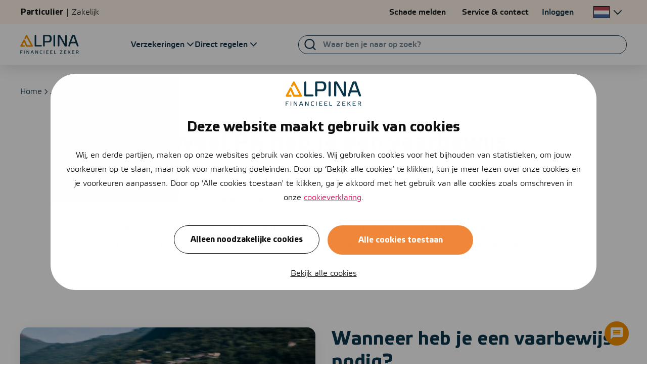

--- FILE ---
content_type: text/html; charset=UTF-8
request_url: https://www.alpina.nl/bootverzekering/vaarbewijs/hoeveel-pk/
body_size: 27227
content:
<!doctype html>
<html lang="nl-NL">

<head>
    <meta charset="utf-8">

        <link rel="apple-touch-icon" sizes="180x180" href="https://www.alpina.nl/wp-content/uploads/2025/07/Alpina-A-logo-48x48-1.png">

    <link rel="icon" type="image/png" sizes="32x32" href="https://www.alpina.nl/wp-content/uploads/2025/07/Alpina-A-logo-32x32-1.png">

    <link rel="icon" type="image/png" sizes="16x16" href="https://www.alpina.nl/wp-content/uploads/2025/07/Alpina-A-logo-16x16-1.png">

    <link rel="icon" type="image/png" sizes="48x48" href="https://www.alpina.nl/wp-content/uploads/2025/07/Alpina-A-logo-48x48-1.png">

    <link rel="icon" type="image/png" sizes="192x192" href="https://www.alpina.nl/wp-content/uploads/2025/07/Alpina-A-logo-192x192-1.png">

    <link rel="mask-icon" href="https://www.alpina.nl/wp-content/uploads/2022/09/safari-pinned-tab.svg" color="#f3920b">
    <meta name="msapplication-TileColor" content="#f3920b">

    <meta name="theme-color" content="#ffffff">

    <title>Bij hoeveel PK heb je een vaarbewijs nodig? - Alpina.nl</title>
    <meta name="viewport" content="width=device-width, initial-scale=1" />

    
    <script data-cookieconsent="ignore">
    window.dataLayer = window.dataLayer || [];
    function gtag() {
        dataLayer.push(arguments);
    }
    gtag("consent", "default", {
        ad_storage: "denied",
        analytics_storage: "granted",
        functionality_storage: "denied",
        personalization_storage: "denied",
        security_storage: "granted",
        wait_for_update: 2000,
    });
    gtag("set", "ads_data_redaction", true);
</script>

<script id="Cookiebot" src="https://consent.cookiebot.com/uc.js" data-cbid="cda73358-8383-4fcf-bf36-0ef01e3afe44" data-blockingmode="auto"></script>    
    <style type="text/css">
    :root {
        --primary-color: #f39200;
        --secondary-color: #0a364b;
        --accent-color: #e50053;
        --accent-color-2: #5bc4ba;
    }
</style>    
<script data-cookieconsent="ignore">
    const WPGlobals = {"googleMapsApiKey":"AIzaSyCBgS0uRj9-PEVJRXKmminwPATKkq5ZrS0"}</script>
    <meta name='robots' content='index, follow, max-image-preview:large, max-snippet:-1, max-video-preview:-1' />
	<style>img:is([sizes="auto" i], [sizes^="auto," i]) { contain-intrinsic-size: 3000px 1500px }</style>
	
	<!-- This site is optimized with the Yoast SEO Premium plugin v25.3.1 (Yoast SEO v25.3.1) - https://yoast.com/wordpress/plugins/seo/ -->
	<meta name="description" content="Om te weten of je een vaarbewijs nodig hebt, hoef je niet te kijken naar het aantal PK, maar naar de maximale snelheid van de boot. Lees meer." />
	<link rel="canonical" href="https://www.alpina.nl/bootverzekering/vaarbewijs/hoeveel-pk/" />
	<meta property="og:locale" content="nl_NL" />
	<meta property="og:type" content="article" />
	<meta property="og:title" content="Bij hoeveel PK heb je een vaarbewijs nodig?" />
	<meta property="og:description" content="Om te weten of je een vaarbewijs nodig hebt, hoef je niet te kijken naar het aantal PK, maar naar de maximale snelheid van de boot. Lees meer." />
	<meta property="og:url" content="https://www.alpina.nl/bootverzekering/vaarbewijs/hoeveel-pk/" />
	<meta property="og:site_name" content="Alpina - Financieel Zeker" />
	<meta property="article:publisher" content="https://www.facebook.com/AlpinaNederland/" />
	<meta property="article:modified_time" content="2023-07-18T10:43:16+00:00" />
	<meta property="og:image" content="https://www.alpina.nl/wp-content/uploads/2021/02/hoeveel-pk-vaarbewijs-scaled.jpg" />
	<meta property="og:image:width" content="2048" />
	<meta property="og:image:height" content="1366" />
	<meta property="og:image:type" content="image/jpeg" />
	<meta name="twitter:card" content="summary_large_image" />
	<meta name="twitter:site" content="@alpinafinanzkr" />
	<script type="application/ld+json" class="yoast-schema-graph">{"@context":"https://schema.org","@graph":[{"@type":"Article","@id":"https://www.alpina.nl/bootverzekering/vaarbewijs/hoeveel-pk/#article","isPartOf":{"@id":"https://www.alpina.nl/bootverzekering/vaarbewijs/hoeveel-pk/"},"author":{"name":"svangool","@id":"https://www.alpina.nl/#/schema/person/14197bf8864176b23dff4792cb0164d3"},"headline":"Bij hoeveel PK heb je een vaarbewijs nodig?","datePublished":"2021-02-03T15:12:36+00:00","dateModified":"2023-07-18T10:43:16+00:00","mainEntityOfPage":{"@id":"https://www.alpina.nl/bootverzekering/vaarbewijs/hoeveel-pk/"},"wordCount":412,"publisher":{"@id":"https://www.alpina.nl/#organization"},"inLanguage":"nl-NL"},{"@type":"WebPage","@id":"https://www.alpina.nl/bootverzekering/vaarbewijs/hoeveel-pk/","url":"https://www.alpina.nl/bootverzekering/vaarbewijs/hoeveel-pk/","name":"Bij hoeveel PK heb je een vaarbewijs nodig? - Alpina.nl","isPartOf":{"@id":"https://www.alpina.nl/#website"},"datePublished":"2021-02-03T15:12:36+00:00","dateModified":"2023-07-18T10:43:16+00:00","description":"Om te weten of je een vaarbewijs nodig hebt, hoef je niet te kijken naar het aantal PK, maar naar de maximale snelheid van de boot. Lees meer.","breadcrumb":{"@id":"https://www.alpina.nl/bootverzekering/vaarbewijs/hoeveel-pk/#breadcrumb"},"inLanguage":"nl-NL","potentialAction":[{"@type":"ReadAction","target":["https://www.alpina.nl/bootverzekering/vaarbewijs/hoeveel-pk/"]}]},{"@type":"BreadcrumbList","@id":"https://www.alpina.nl/bootverzekering/vaarbewijs/hoeveel-pk/#breadcrumb","itemListElement":[{"@type":"ListItem","position":1,"name":"Home","item":"https://www.alpina.nl/"},{"@type":"ListItem","position":2,"name":"Vaarbewijs","item":"https://www.alpina.nl/bootverzekering/vaarbewijs/"},{"@type":"ListItem","position":3,"name":"Hoeveel PK"}]},{"@type":"WebSite","@id":"https://www.alpina.nl/#website","url":"https://www.alpina.nl/","name":"Alpina","description":"Financieel zeker. Op jouw manier onbezorgd wonen, ondernemen en leven.","publisher":{"@id":"https://www.alpina.nl/#organization"},"alternateName":"www.alpina.nl","potentialAction":[{"@type":"SearchAction","target":{"@type":"EntryPoint","urlTemplate":"https://www.alpina.nl/?s={search_term_string}"},"query-input":{"@type":"PropertyValueSpecification","valueRequired":true,"valueName":"search_term_string"}}],"inLanguage":"nl-NL"},{"@type":"Organization","@id":"https://www.alpina.nl/#organization","name":"Alpina","alternateName":"Alpina Financieel zeker.","url":"https://www.alpina.nl/","logo":{"@type":"ImageObject","inLanguage":"nl-NL","@id":"https://www.alpina.nl/#/schema/logo/image/","url":"https://www.alpina.nl/wp-content/uploads/2022/09/alpina_logo.jpg","contentUrl":"https://www.alpina.nl/wp-content/uploads/2022/09/alpina_logo.jpg","width":1080,"height":1080,"caption":"Alpina"},"image":{"@id":"https://www.alpina.nl/#/schema/logo/image/"},"sameAs":["https://www.facebook.com/AlpinaNederland/","https://x.com/alpinafinanzkr","https://www.linkedin.com/company/alpinanederland/","https://www.instagram.com/alpinanederland/","https://nl.wikipedia.org/wiki/Voogd_&_Voogd_Verzekeringen","https://www.youtube.com/channel/UCzSGp4GfsVqjL1xRziONpsQ","https://www.kvk.nl/orderstraat/product-kiezen/?kvknummer=726993960000&amp;amp;amp;amp;amp;amp;amp;amp;amp;amp;amp;origq=72699396","https://www.kifid.nl/register/alpina-online-b-v/","https://www.afm.nl/nl-nl/sector/registers/vergunningenregisters/financiele-dienstverleners/details?id=9AB337BA-E3FA-DF11-BB5A-005056BE6692","https://www.amweb.nl/onderwerp/alpina-group","https://www.adfiz.nl/finfin/leden/alpina-nijverdal-20100072/overijssel/nijverdal","https://www.regiobank.nl/uw-adviseur/alpina-in-nijverdal.html","https://nl.wikipedia.org/wiki/Verzekering","https://www.adfiz.nl/finfin/leden/alpina-aalten-20104480/gelderland/aalten","https://www.adfiz.nl/finfin/leden/alpina-apeldoorn-20104595/gelderland/apeldoorn","https://www.adfiz.nl/finfin/leden/alpina-arnhem-20104522/gelderland/arnhem","https://www.adfiz.nl/finfin/leden/alpina-bocholtz-20104564/limburg/bocholtz","https://www.adfiz.nl/finfin/leden/alpina-didam-20104636/gelderland/didam","https://www.adfiz.nl/finfin/leden/alpina-emmeloord-20104637/flevoland/emmeloord","https://www.adfiz.nl/finfin/leden/alpina-gendt-20104638/gelderland/gendt","https://www.adfiz.nl/finfin/leden/alpina-group-20100668/noord-holland/amsterdam","https://www.adfiz.nl/finfin/leden/alpina-lemmer-20104639/friesland/lemmer","https://www.adfiz.nl/finfin/leden/alpina-wijchen-20104493/gelderland/wijchen","https://www.funda.nl/makelaars/25034-alpina/?plaats=rijnsburg","https://www.funda.nl/makelaars/23042-alpina/?plaats=dronten","https://www.funda.nl/makelaars/katwijk/25092-alpina/","https://www.funda.nl/makelaars/25035-alpina/?plaats=katwijk-zh","https://www.funda.nl/makelaars/2287-alpina-duiven/?plaats=duiven","https://www.funda.nl/makelaars/leiden/25039-alpina/","https://www.funda.nl/makelaars/zevenaar/2231-alpina/","https://www.funda.nl/makelaars/kampen/22134-alpina/","https://www.funda.nl/makelaars/doetinchem/2249-alpina/","https://www.funda.nl/makelaars/26047-alpina/?plaats=lelystad","https://www.funda.nl/makelaars/22111-alpina/?plaats=emmeloord","https://www.funda.nl/makelaars/1154-alpina-voorheen-boers-makelaars/?plaats=apeldoorn","https://www.funda.nl/makelaars/12363-alpina-voorheen-verheul-makelaardij/?plaats=anna-paulowna","https://www.funda.nl/makelaars/12343-alpina-voorheen-verheul-makelaardij/?plaats=schagen","https://www.funda.nl/makelaars/16232-alpina-voorheen-mulder-makelaardij/?plaats=nijverdal","https://www.funda.nl/makelaars/12344-alpina-voorheen-verheul-makelaardij/?plaats=wieringerwerf"]},{"@type":"Person","@id":"https://www.alpina.nl/#/schema/person/14197bf8864176b23dff4792cb0164d3","name":"svangool","image":{"@type":"ImageObject","inLanguage":"nl-NL","@id":"https://www.alpina.nl/#/schema/person/image/","url":"https://secure.gravatar.com/avatar/96f8a8852936ae8fffadc29a639e2bc410bd377d143af795e336cc933642c760?s=96&d=mm&r=g","contentUrl":"https://secure.gravatar.com/avatar/96f8a8852936ae8fffadc29a639e2bc410bd377d143af795e336cc933642c760?s=96&d=mm&r=g","caption":"svangool"},"description":"Simone van Gool werkt sinds mei 2020 als Online Marketeer bij Alpina.","sameAs":["https://www.facebook.com/simone.vangool","https://www.instagram.com/simonevangool/","https://www.linkedin.com/in/simonevangool/"],"knowsLanguage":["Nederlands"],"jobTitle":"Marketing medewerker","worksFor":"Alpina","url":"https://www.alpina.nl/author/svangool/"}]}</script>
	<!-- / Yoast SEO Premium plugin. -->



<link rel='stylesheet' id='Open RDW kenteken voertuiginformatie-css' href='https://www.alpina.nl/wp-content/plugins/open-rdw-kenteken-voertuiginformatie-pro/public/css/open-rdw-kenteken-voertuiginformatie-public.css' type='text/css' media='all' />
<link rel='stylesheet' id='mw-style-css' href='https://www.alpina.nl/wp-content/themes/alpina-alpina/styles/style.css?t=1765268806' type='text/css' media='all' />
<script type="text/javascript" src="https://www.alpina.nl/wp-includes/js/jquery/jquery.min.js?ver=3.7.1" id="jquery-core-js"></script>
<script type="text/javascript" src="https://www.alpina.nl/wp-includes/js/jquery/jquery-migrate.min.js?ver=3.4.1" id="jquery-migrate-js"></script>
<script type="text/javascript" src="https://www.alpina.nl/wp-content/themes/alpina/config.js.php" id="config-js-js"></script>
<link rel="EditURI" type="application/rsd+xml" title="RSD" href="https://www.alpina.nl/xmlrpc.php?rsd" />

<link rel="alternate" href="https://www.alpina.nl/bootverzekering/vaarbewijs/hoeveel-pk/" hreflang="nl"/>
<link rel="alternate" href="https://www.alpina.nl/en/boat-insurance/boating-licence/hoeveel-pk/" hreflang="en"/>
<link rel="alternate" href="https://www.alpina.nl/pl/ubezpieczenie-lodzi/patent-zeglarski/hoeveel-pk/" hreflang="pl"/>
<script type="application/json" id="weglot-data">{"website":"https:\/\/www.alpina.nl\/","uid":"51af5b7388","project_slug":"https-www-alpina-nl","language_from":"nl","language_from_custom_flag":null,"language_from_custom_name":null,"excluded_paths":[{"type":"CONTAIN","value":"\/wonen\/","language_button_displayed":false,"exclusion_behavior":"REDIRECT","excluded_languages":[],"regex":"\/wonen\/"},{"type":"CONTAIN","value":"\/nieuwbouw\/","language_button_displayed":false,"exclusion_behavior":"REDIRECT","excluded_languages":[],"regex":"\/nieuwbouw\/"},{"type":"CONTAIN","value":"\/fr\/","language_button_displayed":false,"exclusion_behavior":"REDIRECT","excluded_languages":[],"regex":"\/fr\/"},{"type":"CONTAIN","value":"\/tr\/","language_button_displayed":false,"exclusion_behavior":"REDIRECT","excluded_languages":[],"regex":"\/tr\/"},{"type":"CONTAIN","value":"\/uk\/","language_button_displayed":false,"exclusion_behavior":"REDIRECT","excluded_languages":[],"regex":"\/uk\/"},{"type":"CONTAIN","value":"\/zh\/","language_button_displayed":false,"exclusion_behavior":"REDIRECT","excluded_languages":[],"regex":"\/zh\/"},{"type":"CONTAIN","value":"\/de\/","language_button_displayed":false,"exclusion_behavior":"REDIRECT","excluded_languages":[],"regex":"\/de\/"},{"type":"IS_EXACTLY","value":"\/klantenservice\/downloads\/herbouwwaardemeter","language_button_displayed":false,"exclusion_behavior":"REDIRECT","excluded_languages":[],"regex":"^\/klantenservice\/downloads\/herbouwwaardemeter$"},{"type":"IS_EXACTLY","value":"\/inboedelverzekering\/afsluiten","language_button_displayed":false,"exclusion_behavior":"NOT_TRANSLATED","excluded_languages":[],"regex":"^\/inboedelverzekering\/afsluiten$"},{"type":"IS_EXACTLY","value":"\/autoverzekering\/schadevrije-jaren\/gevolgen-negatieve","language_button_displayed":false,"exclusion_behavior":"NOT_TRANSLATED","excluded_languages":[],"regex":"^\/autoverzekering\/schadevrije\\-jaren\/gevolgen\\-negatieve$"},{"type":"IS_EXACTLY","value":"\/blog\/stabiel-aantal-hypotheekaanvragen-dankzij-starters","language_button_displayed":false,"exclusion_behavior":"NOT_TRANSLATED","excluded_languages":[],"regex":"^\/blog\/stabiel\\-aantal\\-hypotheekaanvragen\\-dankzij\\-starters$"},{"type":"IS_EXACTLY","value":"\/blog\/met-deze-5-tips-ga-je-straks-ontspannen-op-vakantie","language_button_displayed":false,"exclusion_behavior":"NOT_TRANSLATED","excluded_languages":[],"regex":"^\/blog\/met\\-deze\\-5\\-tips\\-ga\\-je\\-straks\\-ontspannen\\-op\\-vakantie$"},{"type":"IS_EXACTLY","value":"\/blog\/boete-bij-verzekeringsfraude","language_button_displayed":false,"exclusion_behavior":"NOT_TRANSLATED","excluded_languages":[],"regex":"^\/blog\/boete\\-bij\\-verzekeringsfraude$"},{"type":"IS_EXACTLY","value":"\/motorverzekering\/geennee-premie","language_button_displayed":false,"exclusion_behavior":"NOT_TRANSLATED","excluded_languages":[],"regex":"^\/motorverzekering\/geennee\\-premie$"},{"type":"IS_EXACTLY","value":"\/kattenverzekering\/afsluiten","language_button_displayed":false,"exclusion_behavior":"NOT_TRANSLATED","excluded_languages":[],"regex":"^\/kattenverzekering\/afsluiten$"},{"type":"IS_EXACTLY","value":"\/brommerverzekering\/brommer-verzekeren-zonder-rijbewijs","language_button_displayed":false,"exclusion_behavior":"NOT_TRANSLATED","excluded_languages":[],"regex":"^\/brommerverzekering\/brommer\\-verzekeren\\-zonder\\-rijbewijs$"},{"type":"IS_EXACTLY","value":"\/tijdelijke-autoverzekering\/faq","language_button_displayed":false,"exclusion_behavior":"NOT_TRANSLATED","excluded_languages":[],"regex":"^\/tijdelijke\\-autoverzekering\/faq$"},{"type":"IS_EXACTLY","value":"\/autoverzekering\/auto-overschrijven\/online","language_button_displayed":false,"exclusion_behavior":"NOT_TRANSLATED","excluded_languages":[],"regex":"^\/autoverzekering\/auto\\-overschrijven\/online$"},{"type":"START_WITH","value":"\/adviseurs\/","language_button_displayed":false,"exclusion_behavior":"REDIRECT","excluded_languages":[],"regex":"^\/adviseurs\/"},{"type":"START_WITH","value":"\/blog\/","language_button_displayed":false,"exclusion_behavior":"REDIRECT","excluded_languages":[],"regex":"^\/blog\/"},{"type":"START_WITH","value":"\/nieuws\/","language_button_displayed":false,"exclusion_behavior":"REDIRECT","excluded_languages":[],"regex":"^\/nieuws\/"},{"type":"CONTAIN","value":"\/bedrijfshuisvesting\/","language_button_displayed":false,"exclusion_behavior":"REDIRECT","excluded_languages":[],"regex":"\/bedrijfshuisvesting\/"},{"type":"START_WITH","value":"\/info\/sitemap\/","language_button_displayed":false,"exclusion_behavior":"REDIRECT","excluded_languages":[],"regex":"^\/info\/sitemap\/"},{"type":"START_WITH","value":"\/adviseurs\/page\/","language_button_displayed":false,"exclusion_behavior":"REDIRECT","excluded_languages":[],"regex":"^\/adviseurs\/page\/"},{"type":"START_WITH","value":"\/makelaardij\/bedrijfshuisvesting\/aanbod","language_button_displayed":false,"exclusion_behavior":"REDIRECT","excluded_languages":[],"regex":"^\/makelaardij\/bedrijfshuisvesting\/aanbod"},{"type":"START_WITH","value":"\/makelaardij\/nvm-open-huizen-dag-2023","language_button_displayed":false,"exclusion_behavior":"REDIRECT","excluded_languages":[],"regex":"^\/makelaardij\/nvm\\-open\\-huizen\\-dag\\-2023"},{"type":"START_WITH","value":"\/page\/","language_button_displayed":false,"exclusion_behavior":"REDIRECT","excluded_languages":[],"regex":"^\/page\/"},{"type":"START_WITH","value":"\/kattenverzekering","language_button_displayed":false,"exclusion_behavior":"REDIRECT","excluded_languages":[],"regex":"^\/kattenverzekering"},{"type":"START_WITH","value":"\/dierenverzekering","language_button_displayed":false,"exclusion_behavior":"REDIRECT","excluded_languages":[],"regex":"^\/dierenverzekering"},{"type":"START_WITH","value":"\/tag\/","language_button_displayed":false,"exclusion_behavior":"REDIRECT","excluded_languages":[],"regex":"^\/tag\/"},{"type":"START_WITH","value":"\/sitemap\/","language_button_displayed":false,"exclusion_behavior":"REDIRECT","excluded_languages":[],"regex":"^\/sitemap\/"},{"type":"START_WITH","value":"\/workshop-veilig-online-bankieren","language_button_displayed":false,"exclusion_behavior":"REDIRECT","excluded_languages":[],"regex":"^\/workshop\\-veilig\\-online\\-bankieren"},{"type":"START_WITH","value":"\/author\/","language_button_displayed":false,"exclusion_behavior":"REDIRECT","excluded_languages":[],"regex":"^\/author\/"},{"type":"START_WITH","value":"\/rdw-keuringsstations\/","language_button_displayed":false,"exclusion_behavior":"REDIRECT","excluded_languages":[],"regex":"^\/rdw\\-keuringsstations\/"},{"type":"START_WITH","value":"\/info\/theorie-examen-app","language_button_displayed":false,"exclusion_behavior":"REDIRECT","excluded_languages":[],"regex":"^\/info\/theorie\\-examen\\-app"},{"type":"START_WITH","value":"\/blog\/week-van-de-rie-is-het-bij-jou-op-orde","language_button_displayed":false,"exclusion_behavior":"REDIRECT","excluded_languages":[],"regex":"^\/blog\/week\\-van\\-de\\-rie\\-is\\-het\\-bij\\-jou\\-op\\-orde"},{"type":"IS_EXACTLY","value":"\/tag\/blogposting","language_button_displayed":false,"exclusion_behavior":"REDIRECT","excluded_languages":[],"regex":"^\/tag\/blogposting$"},{"type":"IS_EXACTLY","value":"\/tag\/caravanverzekering","language_button_displayed":false,"exclusion_behavior":"REDIRECT","excluded_languages":[],"regex":"^\/tag\/caravanverzekering$"},{"type":"IS_EXACTLY","value":"\/tag\/autoverzekering","language_button_displayed":false,"exclusion_behavior":"REDIRECT","excluded_languages":[],"regex":"^\/tag\/autoverzekering$"},{"type":"IS_EXACTLY","value":"\/tag\/scooterverzekering","language_button_displayed":false,"exclusion_behavior":"REDIRECT","excluded_languages":[],"regex":"^\/tag\/scooterverzekering$"},{"type":"IS_EXACTLY","value":"\/tag\/andere-auto","language_button_displayed":false,"exclusion_behavior":"REDIRECT","excluded_languages":[],"regex":"^\/tag\/andere\\-auto$"},{"type":"IS_EXACTLY","value":"\/tag\/bestelauto","language_button_displayed":false,"exclusion_behavior":"REDIRECT","excluded_languages":[],"regex":"^\/tag\/bestelauto$"},{"type":"IS_EXACTLY","value":"\/tag\/brommerverzekering","language_button_displayed":false,"exclusion_behavior":"REDIRECT","excluded_languages":[],"regex":"^\/tag\/brommerverzekering$"},{"type":"IS_EXACTLY","value":"\/tag\/eerste-autoverzekering","language_button_displayed":false,"exclusion_behavior":"REDIRECT","excluded_languages":[],"regex":"^\/tag\/eerste\\-autoverzekering$"},{"type":"IS_EXACTLY","value":"\/tag\/omhoog","language_button_displayed":false,"exclusion_behavior":"REDIRECT","excluded_languages":[],"regex":"^\/tag\/omhoog$"},{"type":"IS_EXACTLY","value":"\/tag\/opschorten","language_button_displayed":false,"exclusion_behavior":"REDIRECT","excluded_languages":[],"regex":"^\/tag\/opschorten$"},{"type":"IS_EXACTLY","value":"\/tag\/private-lease","language_button_displayed":false,"exclusion_behavior":"REDIRECT","excluded_languages":[],"regex":"^\/tag\/private\\-lease$"},{"type":"IS_EXACTLY","value":"\/tag\/bellen","language_button_displayed":false,"exclusion_behavior":"REDIRECT","excluded_languages":[],"regex":"^\/tag\/bellen$"},{"type":"IS_EXACTLY","value":"\/tag\/pokemon","language_button_displayed":false,"exclusion_behavior":"REDIRECT","excluded_languages":[],"regex":"^\/tag\/pokemon$"},{"type":"IS_EXACTLY","value":"\/tag\/verzekeringen","language_button_displayed":false,"exclusion_behavior":"REDIRECT","excluded_languages":[],"regex":"^\/tag\/verzekeringen$"},{"type":"IS_EXACTLY","value":"\/tag\/vrouwen","language_button_displayed":false,"exclusion_behavior":"REDIRECT","excluded_languages":[],"regex":"^\/tag\/vrouwen$"},{"type":"IS_EXACTLY","value":"\/tag\/opzeggen","language_button_displayed":false,"exclusion_behavior":"REDIRECT","excluded_languages":[],"regex":"^\/tag\/opzeggen$"},{"type":"IS_EXACTLY","value":"\/tag\/extra","language_button_displayed":false,"exclusion_behavior":"REDIRECT","excluded_languages":[],"regex":"^\/tag\/extra$"},{"type":"IS_EXACTLY","value":"\/tag\/oldtimers","language_button_displayed":false,"exclusion_behavior":"REDIRECT","excluded_languages":[],"regex":"^\/tag\/oldtimers$"},{"type":"IS_EXACTLY","value":"\/tag\/werktijd","language_button_displayed":false,"exclusion_behavior":"REDIRECT","excluded_languages":[],"regex":"^\/tag\/werktijd$"},{"type":"IS_EXACTLY","value":"\/tag\/dekking","language_button_displayed":false,"exclusion_behavior":"REDIRECT","excluded_languages":[],"regex":"^\/tag\/dekking$"},{"type":"IS_EXACTLY","value":"\/tag\/auto","language_button_displayed":false,"exclusion_behavior":"REDIRECT","excluded_languages":[],"regex":"^\/tag\/auto$"},{"type":"IS_EXACTLY","value":"\/tag\/apk","language_button_displayed":false,"exclusion_behavior":"REDIRECT","excluded_languages":[],"regex":"^\/tag\/apk$"},{"type":"IS_EXACTLY","value":"\/tag\/goedkoopste-autoverzekering","language_button_displayed":false,"exclusion_behavior":"REDIRECT","excluded_languages":[],"regex":"^\/tag\/goedkoopste\\-autoverzekering$"},{"type":"IS_EXACTLY","value":"\/tag\/brommobiel","language_button_displayed":false,"exclusion_behavior":"REDIRECT","excluded_languages":[],"regex":"^\/tag\/brommobiel$"},{"type":"IS_EXACTLY","value":"\/tag\/vacature","language_button_displayed":false,"exclusion_behavior":"REDIRECT","excluded_languages":[],"regex":"^\/tag\/vacature$"},{"type":"IS_EXACTLY","value":"\/blog\/met-deze-5-tips-ga-je-straks-ontspannen-op-vakantie\/","language_button_displayed":false,"exclusion_behavior":"REDIRECT","excluded_languages":[],"regex":"^\/blog\/met\\-deze\\-5\\-tips\\-ga\\-je\\-straks\\-ontspannen\\-op\\-vakantie\/$"},{"type":"IS_EXACTLY","value":"\/vestigingen","language_button_displayed":false,"exclusion_behavior":"REDIRECT","excluded_languages":[],"regex":"^\/vestigingen$"},{"type":"IS_EXACTLY","value":"\/vestigingen\/nijverdal","language_button_displayed":false,"exclusion_behavior":"REDIRECT","excluded_languages":[],"regex":"^\/vestigingen\/nijverdal$"},{"type":"IS_EXACTLY","value":"\/vestigingen\/hypotheek","language_button_displayed":false,"exclusion_behavior":"REDIRECT","excluded_languages":[],"regex":"^\/vestigingen\/hypotheek$"},{"type":"IS_EXACTLY","value":"\/vestigingen\/emmeloord","language_button_displayed":false,"exclusion_behavior":"REDIRECT","excluded_languages":[],"regex":"^\/vestigingen\/emmeloord$"},{"type":"IS_EXACTLY","value":"\/vestigingen\/lemmer","language_button_displayed":false,"exclusion_behavior":"REDIRECT","excluded_languages":[],"regex":"^\/vestigingen\/lemmer$"},{"type":"IS_EXACTLY","value":"\/vestigingen\/westland","language_button_displayed":false,"exclusion_behavior":"REDIRECT","excluded_languages":[],"regex":"^\/vestigingen\/westland$"},{"type":"IS_EXACTLY","value":"\/vestigingen\/leiden","language_button_displayed":false,"exclusion_behavior":"REDIRECT","excluded_languages":[],"regex":"^\/vestigingen\/leiden$"},{"type":"IS_EXACTLY","value":"\/vestigingen\/beverwijk","language_button_displayed":false,"exclusion_behavior":"REDIRECT","excluded_languages":[],"regex":"^\/vestigingen\/beverwijk$"},{"type":"IS_EXACTLY","value":"\/vestigingen\/didam","language_button_displayed":false,"exclusion_behavior":"REDIRECT","excluded_languages":[],"regex":"^\/vestigingen\/didam$"},{"type":"IS_EXACTLY","value":"\/vestigingen\/doetinchem","language_button_displayed":false,"exclusion_behavior":"REDIRECT","excluded_languages":[],"regex":"^\/vestigingen\/doetinchem$"},{"type":"IS_EXACTLY","value":"\/vestigingen\/wijchen","language_button_displayed":false,"exclusion_behavior":"REDIRECT","excluded_languages":[],"regex":"^\/vestigingen\/wijchen$"},{"type":"IS_EXACTLY","value":"\/vestigingen\/apeldoorn","language_button_displayed":false,"exclusion_behavior":"REDIRECT","excluded_languages":[],"regex":"^\/vestigingen\/apeldoorn$"},{"type":"IS_EXACTLY","value":"\/vestigingen\/leusden","language_button_displayed":false,"exclusion_behavior":"REDIRECT","excluded_languages":[],"regex":"^\/vestigingen\/leusden$"},{"type":"IS_EXACTLY","value":"\/vestigingen\/roerdalen","language_button_displayed":false,"exclusion_behavior":"REDIRECT","excluded_languages":[],"regex":"^\/vestigingen\/roerdalen$"},{"type":"IS_EXACTLY","value":"\/vestigingen\/bocholtz","language_button_displayed":false,"exclusion_behavior":"REDIRECT","excluded_languages":[],"regex":"^\/vestigingen\/bocholtz$"},{"type":"IS_EXACTLY","value":"\/makelaardij\/vestigingen","language_button_displayed":false,"exclusion_behavior":"REDIRECT","excluded_languages":[],"regex":"^\/makelaardij\/vestigingen$"},{"type":"IS_EXACTLY","value":"\/vestigingen\/anna-paulowna","language_button_displayed":false,"exclusion_behavior":"REDIRECT","excluded_languages":[],"regex":"^\/vestigingen\/anna\\-paulowna$"},{"type":"IS_EXACTLY","value":"\/vestigingen\/lelystad","language_button_displayed":false,"exclusion_behavior":"REDIRECT","excluded_languages":[],"regex":"^\/vestigingen\/lelystad$"},{"type":"IS_EXACTLY","value":"\/vestigingen\/wieringerwerf","language_button_displayed":false,"exclusion_behavior":"REDIRECT","excluded_languages":[],"regex":"^\/vestigingen\/wieringerwerf$"},{"type":"IS_EXACTLY","value":"\/vestigingen\/kampen","language_button_displayed":false,"exclusion_behavior":"REDIRECT","excluded_languages":[],"regex":"^\/vestigingen\/kampen$"},{"type":"IS_EXACTLY","value":"\/vestigingen\/schagen","language_button_displayed":false,"exclusion_behavior":"REDIRECT","excluded_languages":[],"regex":"^\/vestigingen\/schagen$"},{"type":"IS_EXACTLY","value":"\/vestigingen\/duin-en-bollenstreek","language_button_displayed":false,"exclusion_behavior":"REDIRECT","excluded_languages":[],"regex":"^\/vestigingen\/duin\\-en\\-bollenstreek$"},{"type":"IS_EXACTLY","value":"\/vestigingen\/dronten","language_button_displayed":false,"exclusion_behavior":"REDIRECT","excluded_languages":[],"regex":"^\/vestigingen\/dronten$"},{"type":"IS_EXACTLY","value":"\/vestigingen\/alpina-rijnsburg","language_button_displayed":false,"exclusion_behavior":"REDIRECT","excluded_languages":[],"regex":"^\/vestigingen\/alpina\\-rijnsburg$"},{"type":"IS_EXACTLY","value":"\/vestigingen\/katwijk","language_button_displayed":false,"exclusion_behavior":"REDIRECT","excluded_languages":[],"regex":"^\/vestigingen\/katwijk$"},{"type":"IS_EXACTLY","value":"\/vestigingen\/online","language_button_displayed":false,"exclusion_behavior":"REDIRECT","excluded_languages":[],"regex":"^\/vestigingen\/online$"},{"type":"IS_EXACTLY","value":"\/vestigingen\/pensioenen","language_button_displayed":false,"exclusion_behavior":"REDIRECT","excluded_languages":[],"regex":"^\/vestigingen\/pensioenen$"},{"type":"IS_EXACTLY","value":"\/vestigingen\/aalten","language_button_displayed":false,"exclusion_behavior":"REDIRECT","excluded_languages":[],"regex":"^\/vestigingen\/aalten$"},{"type":"IS_EXACTLY","value":"\/bankzaken\/vestigingen","language_button_displayed":false,"exclusion_behavior":"REDIRECT","excluded_languages":[],"regex":"^\/bankzaken\/vestigingen$"},{"type":"IS_EXACTLY","value":"\/bankzaken\/vestigingen\/westland","language_button_displayed":false,"exclusion_behavior":"REDIRECT","excluded_languages":[],"regex":"^\/bankzaken\/vestigingen\/westland$"},{"type":"IS_EXACTLY","value":"\/makelaardij\/vestigingen\/duiven","language_button_displayed":false,"exclusion_behavior":"REDIRECT","excluded_languages":[],"regex":"^\/makelaardij\/vestigingen\/duiven$"},{"type":"IS_EXACTLY","value":"\/makelaardij\/vestigingen\/rijnsburg","language_button_displayed":false,"exclusion_behavior":"REDIRECT","excluded_languages":[],"regex":"^\/makelaardij\/vestigingen\/rijnsburg$"},{"type":"IS_EXACTLY","value":"\/makelaardij\/vestigingen\/nijverdal","language_button_displayed":false,"exclusion_behavior":"REDIRECT","excluded_languages":[],"regex":"^\/makelaardij\/vestigingen\/nijverdal$"},{"type":"IS_EXACTLY","value":"\/makelaardij\/vestigingen\/katwijk","language_button_displayed":false,"exclusion_behavior":"REDIRECT","excluded_languages":[],"regex":"^\/makelaardij\/vestigingen\/katwijk$"},{"type":"IS_EXACTLY","value":"\/makelaardij\/vestigingen\/kampen","language_button_displayed":false,"exclusion_behavior":"REDIRECT","excluded_languages":[],"regex":"^\/makelaardij\/vestigingen\/kampen$"},{"type":"IS_EXACTLY","value":"\/makelaardij\/vestigingen\/schagen","language_button_displayed":false,"exclusion_behavior":"REDIRECT","excluded_languages":[],"regex":"^\/makelaardij\/vestigingen\/schagen$"},{"type":"IS_EXACTLY","value":"\/makelaardij\/vestigingen\/lelystad","language_button_displayed":false,"exclusion_behavior":"REDIRECT","excluded_languages":[],"regex":"^\/makelaardij\/vestigingen\/lelystad$"},{"type":"IS_EXACTLY","value":"\/makelaardij\/vestigingen\/emmeloord","language_button_displayed":false,"exclusion_behavior":"REDIRECT","excluded_languages":[],"regex":"^\/makelaardij\/vestigingen\/emmeloord$"},{"type":"IS_EXACTLY","value":"\/makelaardij\/vestigingen\/anna-paulowna","language_button_displayed":false,"exclusion_behavior":"REDIRECT","excluded_languages":[],"regex":"^\/makelaardij\/vestigingen\/anna\\-paulowna$"},{"type":"IS_EXACTLY","value":"\/makelaardij\/vestigingen\/apeldoorn","language_button_displayed":false,"exclusion_behavior":"REDIRECT","excluded_languages":[],"regex":"^\/makelaardij\/vestigingen\/apeldoorn$"},{"type":"IS_EXACTLY","value":"\/makelaardij\/vestigingen\/zevenaar","language_button_displayed":false,"exclusion_behavior":"REDIRECT","excluded_languages":[],"regex":"^\/makelaardij\/vestigingen\/zevenaar$"},{"type":"IS_EXACTLY","value":"\/makelaardij\/vestigingen\/wieringerwerf","language_button_displayed":false,"exclusion_behavior":"REDIRECT","excluded_languages":[],"regex":"^\/makelaardij\/vestigingen\/wieringerwerf$"},{"type":"IS_EXACTLY","value":"\/makelaardij\/vestigingen\/doetinchem","language_button_displayed":false,"exclusion_behavior":"REDIRECT","excluded_languages":[],"regex":"^\/makelaardij\/vestigingen\/doetinchem$"},{"type":"IS_EXACTLY","value":"\/makelaardij\/vestigingen\/leiden","language_button_displayed":false,"exclusion_behavior":"REDIRECT","excluded_languages":[],"regex":"^\/makelaardij\/vestigingen\/leiden$"},{"type":"IS_EXACTLY","value":"\/makelaardij\/vestigingen\/dronten","language_button_displayed":false,"exclusion_behavior":"REDIRECT","excluded_languages":[],"regex":"^\/makelaardij\/vestigingen\/dronten$"},{"type":"IS_EXACTLY","value":"\/bankzaken\/vestigingen\/apeldoorn","language_button_displayed":false,"exclusion_behavior":"REDIRECT","excluded_languages":[],"regex":"^\/bankzaken\/vestigingen\/apeldoorn$"},{"type":"IS_EXACTLY","value":"\/makelaardij\/vestigingen\/duin-en-bollenstreek","language_button_displayed":false,"exclusion_behavior":"REDIRECT","excluded_languages":[],"regex":"^\/makelaardij\/vestigingen\/duin\\-en\\-bollenstreek$"},{"type":"IS_EXACTLY","value":"\/bankzaken\/vestigingen\/lemmer","language_button_displayed":false,"exclusion_behavior":"REDIRECT","excluded_languages":[],"regex":"^\/bankzaken\/vestigingen\/lemmer$"},{"type":"IS_EXACTLY","value":"\/vestigingen\/duiven","language_button_displayed":false,"exclusion_behavior":"REDIRECT","excluded_languages":[],"regex":"^\/vestigingen\/duiven$"},{"type":"IS_EXACTLY","value":"\/vestigingen\/zevenaar","language_button_displayed":false,"exclusion_behavior":"REDIRECT","excluded_languages":[],"regex":"^\/vestigingen\/zevenaar$"},{"type":"IS_EXACTLY","value":"\/bankzaken\/vestigingen\/emmeloord","language_button_displayed":false,"exclusion_behavior":"REDIRECT","excluded_languages":[],"regex":"^\/bankzaken\/vestigingen\/emmeloord$"},{"type":"IS_EXACTLY","value":"\/bankzaken\/vestigingen\/nijverdal","language_button_displayed":false,"exclusion_behavior":"REDIRECT","excluded_languages":[],"regex":"^\/bankzaken\/vestigingen\/nijverdal$"},{"type":"IS_EXACTLY","value":"\/bankzaken\/vestigingen\/didam","language_button_displayed":false,"exclusion_behavior":"REDIRECT","excluded_languages":[],"regex":"^\/bankzaken\/vestigingen\/didam$"},{"type":"IS_EXACTLY","value":"\/bankzaken\/vestigingen\/aalten","language_button_displayed":false,"exclusion_behavior":"REDIRECT","excluded_languages":[],"regex":"^\/bankzaken\/vestigingen\/aalten$"},{"type":"IS_EXACTLY","value":"\/bankzaken\/vestigingen\/roerdalen","language_button_displayed":false,"exclusion_behavior":"REDIRECT","excluded_languages":[],"regex":"^\/bankzaken\/vestigingen\/roerdalen$"},{"type":"IS_EXACTLY","value":"\/makelaardij\/bedrijfshuisvesting\/aanbod","language_button_displayed":false,"exclusion_behavior":"REDIRECT","excluded_languages":[],"regex":"^\/makelaardij\/bedrijfshuisvesting\/aanbod$"},{"type":"IS_EXACTLY","value":"\/makelaardij\/bedrijfshuisvesting\/aanbod\/huur","language_button_displayed":false,"exclusion_behavior":"REDIRECT","excluded_languages":[],"regex":"^\/makelaardij\/bedrijfshuisvesting\/aanbod\/huur$"},{"type":"IS_EXACTLY","value":"\/makelaardij\/bedrijfshuisvesting\/aanbod\/koop","language_button_displayed":false,"exclusion_behavior":"REDIRECT","excluded_languages":[],"regex":"^\/makelaardij\/bedrijfshuisvesting\/aanbod\/koop$"},{"type":"IS_EXACTLY","value":"\/makelaardij\/bedrijfshuisvestiging\/aanbod\/object\/mercurion-10-2e-verd-zevenaar","language_button_displayed":false,"exclusion_behavior":"REDIRECT","excluded_languages":[],"regex":"^\/makelaardij\/bedrijfshuisvestiging\/aanbod\/object\/mercurion\\-10\\-2e\\-verd\\-zevenaar$"},{"type":"IS_EXACTLY","value":"\/makelaardij\/bedrijfshuisvestiging\/aanbod\/object\/masiusplein-1-zevenaar","language_button_displayed":false,"exclusion_behavior":"REDIRECT","excluded_languages":[],"regex":"^\/makelaardij\/bedrijfshuisvestiging\/aanbod\/object\/masiusplein\\-1\\-zevenaar$"},{"type":"IS_EXACTLY","value":"\/makelaardij\/nvm-open-huizen-dag-2023\/regio-doetinchem","language_button_displayed":false,"exclusion_behavior":"REDIRECT","excluded_languages":[],"regex":"^\/makelaardij\/nvm\\-open\\-huizen\\-dag\\-2023\/regio\\-doetinchem$"},{"type":"IS_EXACTLY","value":"\/makelaardij\/nvm-open-huizen-dag-2023\/regio-emmeloord","language_button_displayed":false,"exclusion_behavior":"REDIRECT","excluded_languages":[],"regex":"^\/makelaardij\/nvm\\-open\\-huizen\\-dag\\-2023\/regio\\-emmeloord$"},{"type":"IS_EXACTLY","value":"\/makelaardij\/bedrijfshuisvestiging\/aanbod\/object\/zaagmolenpad-44-doetinchem","language_button_displayed":false,"exclusion_behavior":"REDIRECT","excluded_languages":[],"regex":"^\/makelaardij\/bedrijfshuisvestiging\/aanbod\/object\/zaagmolenpad\\-44\\-doetinchem$"},{"type":"IS_EXACTLY","value":"\/makelaardij\/bedrijfshuisvestiging\/aanbod\/object\/grietsestraat-150-zevenaar","language_button_displayed":false,"exclusion_behavior":"REDIRECT","excluded_languages":[],"regex":"^\/makelaardij\/bedrijfshuisvestiging\/aanbod\/object\/grietsestraat\\-150\\-zevenaar$"},{"type":"IS_EXACTLY","value":"\/makelaardij\/bedrijfshuisvestiging\/aanbod\/object\/masiusplein-1-zevenaar-2","language_button_displayed":false,"exclusion_behavior":"REDIRECT","excluded_languages":[],"regex":"^\/makelaardij\/bedrijfshuisvestiging\/aanbod\/object\/masiusplein\\-1\\-zevenaar\\-2$"},{"type":"IS_EXACTLY","value":"\/makelaardij\/bedrijfshuisvestiging\/aanbod\/object\/babborgaplein-3-c-babberich","language_button_displayed":false,"exclusion_behavior":"REDIRECT","excluded_languages":[],"regex":"^\/makelaardij\/bedrijfshuisvestiging\/aanbod\/object\/babborgaplein\\-3\\-c\\-babberich$"},{"type":"IS_EXACTLY","value":"\/makelaardij\/bedrijfshuisvestiging\/aanbod\/object\/tortonaplein-18-zevenaar","language_button_displayed":false,"exclusion_behavior":"REDIRECT","excluded_languages":[],"regex":"^\/makelaardij\/bedrijfshuisvestiging\/aanbod\/object\/tortonaplein\\-18\\-zevenaar$"},{"type":"IS_EXACTLY","value":"\/makelaardij\/bedrijfshuisvestiging\/aanbod\/object\/grietsestraat-25-zevenaar","language_button_displayed":false,"exclusion_behavior":"REDIRECT","excluded_languages":[],"regex":"^\/makelaardij\/bedrijfshuisvestiging\/aanbod\/object\/grietsestraat\\-25\\-zevenaar$"},{"type":"IS_EXACTLY","value":"\/makelaardij\/nvm-open-huizen-dag-2023\/regio-anne-paulowna","language_button_displayed":false,"exclusion_behavior":"REDIRECT","excluded_languages":[],"regex":"^\/makelaardij\/nvm\\-open\\-huizen\\-dag\\-2023\/regio\\-anne\\-paulowna$"},{"type":"IS_EXACTLY","value":"\/makelaardij\/nvm-open-huizen-dag-2023\/regio-nijverdal","language_button_displayed":false,"exclusion_behavior":"REDIRECT","excluded_languages":[],"regex":"^\/makelaardij\/nvm\\-open\\-huizen\\-dag\\-2023\/regio\\-nijverdal$"},{"type":"IS_EXACTLY","value":"\/makelaardij\/bedrijfshuisvestiging\/aanbod\/object\/tolstraat-10-tolkamer","language_button_displayed":false,"exclusion_behavior":"REDIRECT","excluded_languages":[],"regex":"^\/makelaardij\/bedrijfshuisvestiging\/aanbod\/object\/tolstraat\\-10\\-tolkamer$"},{"type":"IS_EXACTLY","value":"\/makelaardij\/bedrijfshuisvestiging\/aanbod\/object\/medemblikkerweg-6-nr-9-wieringerwerf","language_button_displayed":false,"exclusion_behavior":"REDIRECT","excluded_languages":[],"regex":"^\/makelaardij\/bedrijfshuisvestiging\/aanbod\/object\/medemblikkerweg\\-6\\-nr\\-9\\-wieringerwerf$"},{"type":"IS_EXACTLY","value":"\/makelaardij\/bedrijfshuisvestiging\/aanbod\/object\/de-koppeling-15-d-angerlo","language_button_displayed":false,"exclusion_behavior":"REDIRECT","excluded_languages":[],"regex":"^\/makelaardij\/bedrijfshuisvestiging\/aanbod\/object\/de\\-koppeling\\-15\\-d\\-angerlo$"},{"type":"IS_EXACTLY","value":"\/makelaardij\/bedrijfshuisvestiging\/aanbod\/object\/beekseweg-25-wehl","language_button_displayed":false,"exclusion_behavior":"REDIRECT","excluded_languages":[],"regex":"^\/makelaardij\/bedrijfshuisvestiging\/aanbod\/object\/beekseweg\\-25\\-wehl$"},{"type":"IS_EXACTLY","value":"\/makelaardij\/bedrijfshuisvestiging\/aanbod\/object\/de-stek-9-k-wieringerwerf","language_button_displayed":false,"exclusion_behavior":"REDIRECT","excluded_languages":[],"regex":"^\/makelaardij\/bedrijfshuisvestiging\/aanbod\/object\/de\\-stek\\-9\\-k\\-wieringerwerf$"},{"type":"IS_EXACTLY","value":"\/makelaardij\/bedrijfshuisvestiging\/aanbod\/object\/de-wieling-7-swifterbant","language_button_displayed":false,"exclusion_behavior":"REDIRECT","excluded_languages":[],"regex":"^\/makelaardij\/bedrijfshuisvestiging\/aanbod\/object\/de\\-wieling\\-7\\-swifterbant$"},{"type":"IS_EXACTLY","value":"\/makelaardij\/bedrijfshuisvestiging\/aanbod\/object\/medemblikkerweg-6-c-56-wieringerwerf","language_button_displayed":false,"exclusion_behavior":"REDIRECT","excluded_languages":[],"regex":"^\/makelaardij\/bedrijfshuisvestiging\/aanbod\/object\/medemblikkerweg\\-6\\-c\\-56\\-wieringerwerf$"},{"type":"IS_EXACTLY","value":"\/makelaardij\/bedrijfshuisvestiging\/aanbod\/object\/grietsestraat-27-zevenaar-2","language_button_displayed":false,"exclusion_behavior":"REDIRECT","excluded_languages":[],"regex":"^\/makelaardij\/bedrijfshuisvestiging\/aanbod\/object\/grietsestraat\\-27\\-zevenaar\\-2$"},{"type":"IS_EXACTLY","value":"\/makelaardij\/bedrijfshuisvestiging\/aanbod\/object\/energieweg-1-lobith","language_button_displayed":false,"exclusion_behavior":"REDIRECT","excluded_languages":[],"regex":"^\/makelaardij\/bedrijfshuisvestiging\/aanbod\/object\/energieweg\\-1\\-lobith$"},{"type":"IS_EXACTLY","value":"\/makelaardij\/contactformulier","language_button_displayed":false,"exclusion_behavior":"REDIRECT","excluded_languages":[],"regex":"^\/makelaardij\/contactformulier$"},{"type":"IS_EXACTLY","value":"\/makelaardij\/bedrijfshuisvestiging\/aanbod\/object\/nieuwe-laagzijde-75-schagen","language_button_displayed":false,"exclusion_behavior":"REDIRECT","excluded_languages":[],"regex":"^\/makelaardij\/bedrijfshuisvestiging\/aanbod\/object\/nieuwe\\-laagzijde\\-75\\-schagen$"},{"type":"IS_EXACTLY","value":"\/makelaardij\/bedrijfshuisvestiging\/aanbod\/object\/hoornseweg-15-middenmeer","language_button_displayed":false,"exclusion_behavior":"REDIRECT","excluded_languages":[],"regex":"^\/makelaardij\/bedrijfshuisvestiging\/aanbod\/object\/hoornseweg\\-15\\-middenmeer$"},{"type":"IS_EXACTLY","value":"\/makelaardij\/nvm-open-huizen-dag-2023","language_button_displayed":false,"exclusion_behavior":"REDIRECT","excluded_languages":[],"regex":"^\/makelaardij\/nvm\\-open\\-huizen\\-dag\\-2023$"},{"type":"IS_EXACTLY","value":"\/makelaardij\/nvm-open-huizen-dag-2023\/regio-leiden","language_button_displayed":false,"exclusion_behavior":"REDIRECT","excluded_languages":[],"regex":"^\/makelaardij\/nvm\\-open\\-huizen\\-dag\\-2023\/regio\\-leiden$"},{"type":"IS_EXACTLY","value":"\/makelaardij\/bedrijfshuisvestiging\/aanbod\/object\/spoorstraat-16-16a-18-didam","language_button_displayed":false,"exclusion_behavior":"REDIRECT","excluded_languages":[],"regex":"^\/makelaardij\/bedrijfshuisvestiging\/aanbod\/object\/spoorstraat\\-16\\-16a\\-18\\-didam$"},{"type":"IS_EXACTLY","value":"\/makelaardij\/bedrijfshuisvestiging\/aanbod\/object\/t-holland-2-a-duiven","language_button_displayed":false,"exclusion_behavior":"REDIRECT","excluded_languages":[],"regex":"^\/makelaardij\/bedrijfshuisvestiging\/aanbod\/object\/t\\-holland\\-2\\-a\\-duiven$"},{"type":"IS_EXACTLY","value":"\/makelaardij\/bedrijfshuisvestiging\/aanbod\/object\/de-koppeling-15-c-angerlo","language_button_displayed":false,"exclusion_behavior":"REDIRECT","excluded_languages":[],"regex":"^\/makelaardij\/bedrijfshuisvestiging\/aanbod\/object\/de\\-koppeling\\-15\\-c\\-angerlo$"},{"type":"IS_EXACTLY","value":"\/makelaardij\/bedrijfshuisvestiging\/aanbod\/object\/muldershof-45-zevenaar","language_button_displayed":false,"exclusion_behavior":"REDIRECT","excluded_languages":[],"regex":"^\/makelaardij\/bedrijfshuisvestiging\/aanbod\/object\/muldershof\\-45\\-zevenaar$"},{"type":"IS_EXACTLY","value":"\/makelaardij\/bedrijfshuisvestiging\/aanbod\/object\/grietsestraat-27-zevenaar","language_button_displayed":false,"exclusion_behavior":"REDIRECT","excluded_languages":[],"regex":"^\/makelaardij\/bedrijfshuisvestiging\/aanbod\/object\/grietsestraat\\-27\\-zevenaar$"},{"type":"IS_EXACTLY","value":"\/makelaardij\/bedrijfshuisvestiging\/aanbod\/object\/burgemeester-kemmelaan-1-duiven","language_button_displayed":false,"exclusion_behavior":"REDIRECT","excluded_languages":[],"regex":"^\/makelaardij\/bedrijfshuisvestiging\/aanbod\/object\/burgemeester\\-kemmelaan\\-1\\-duiven$"},{"type":"IS_EXACTLY","value":"\/makelaardij\/bedrijfshuisvestiging\/aanbod\/object\/doetinchemseweg-61-a-doetinchem","language_button_displayed":false,"exclusion_behavior":"REDIRECT","excluded_languages":[],"regex":"^\/makelaardij\/bedrijfshuisvestiging\/aanbod\/object\/doetinchemseweg\\-61\\-a\\-doetinchem$"},{"type":"IS_EXACTLY","value":"\/makelaardij\/bedrijfshuisvestiging\/aanbod\/object\/voltastraat-3-zevenaar","language_button_displayed":false,"exclusion_behavior":"REDIRECT","excluded_languages":[],"regex":"^\/makelaardij\/bedrijfshuisvestiging\/aanbod\/object\/voltastraat\\-3\\-zevenaar$"},{"type":"IS_EXACTLY","value":"\/makelaardij\/bedrijfshuisvestiging\/aanbod\/object\/nobelstraat-13-zevenaar","language_button_displayed":false,"exclusion_behavior":"REDIRECT","excluded_languages":[],"regex":"^\/makelaardij\/bedrijfshuisvestiging\/aanbod\/object\/nobelstraat\\-13\\-zevenaar$"},{"type":"IS_EXACTLY","value":"\/makelaardij\/bedrijfshuisvestiging\/aanbod\/object\/charlottaring-17-a-b-anna-paulowna","language_button_displayed":false,"exclusion_behavior":"REDIRECT","excluded_languages":[],"regex":"^\/makelaardij\/bedrijfshuisvestiging\/aanbod\/object\/charlottaring\\-17\\-a\\-b\\-anna\\-paulowna$"},{"type":"IS_EXACTLY","value":"\/makelaardij\/bedrijfshuisvestiging\/aanbod\/object\/broekhuizerweg-7-doesburg","language_button_displayed":false,"exclusion_behavior":"REDIRECT","excluded_languages":[],"regex":"^\/makelaardij\/bedrijfshuisvestiging\/aanbod\/object\/broekhuizerweg\\-7\\-doesburg$"},{"type":"IS_EXACTLY","value":"\/makelaardij\/bedrijfshuisvestiging\/aanbod\/object\/j-c-de-leeuwweg-43-breezand","language_button_displayed":false,"exclusion_behavior":"REDIRECT","excluded_languages":[],"regex":"^\/makelaardij\/bedrijfshuisvestiging\/aanbod\/object\/j\\-c\\-de\\-leeuwweg\\-43\\-breezand$"},{"type":"IS_EXACTLY","value":"\/makelaardij\/bedrijfshuisvestiging\/aanbod\/object\/schutweg-21-20-lelystad","language_button_displayed":false,"exclusion_behavior":"REDIRECT","excluded_languages":[],"regex":"^\/makelaardij\/bedrijfshuisvestiging\/aanbod\/object\/schutweg\\-21\\-20\\-lelystad$"},{"type":"IS_EXACTLY","value":"\/makelaardij\/bedrijfshuisvestiging\/aanbod\/object\/james-wattstraat-9-zevenaar","language_button_displayed":false,"exclusion_behavior":"REDIRECT","excluded_languages":[],"regex":"^\/makelaardij\/bedrijfshuisvestiging\/aanbod\/object\/james\\-wattstraat\\-9\\-zevenaar$"},{"type":"IS_EXACTLY","value":"\/makelaardij\/bedrijfshuisvestiging\/aanbod\/object\/medemblikkerweg-6-wieringerwerf","language_button_displayed":false,"exclusion_behavior":"REDIRECT","excluded_languages":[],"regex":"^\/makelaardij\/bedrijfshuisvestiging\/aanbod\/object\/medemblikkerweg\\-6\\-wieringerwerf$"},{"type":"IS_EXACTLY","value":"\/makelaardij\/bedrijfshuisvestiging\/aanbod\/object\/westrak-80-j-wieringerwerf","language_button_displayed":false,"exclusion_behavior":"REDIRECT","excluded_languages":[],"regex":"^\/makelaardij\/bedrijfshuisvestiging\/aanbod\/object\/westrak\\-80\\-j\\-wieringerwerf$"},{"type":"IS_EXACTLY","value":"\/makelaardij\/bedrijfshuisvestiging\/aanbod\/object\/kruiswijk-19-n-anna-paulowna","language_button_displayed":false,"exclusion_behavior":"REDIRECT","excluded_languages":[],"regex":"^\/makelaardij\/bedrijfshuisvestiging\/aanbod\/object\/kruiswijk\\-19\\-n\\-anna\\-paulowna$"},{"type":"IS_EXACTLY","value":"\/makelaardij\/bedrijfshuisvestiging\/aanbod\/object\/betonweg-10-emmeloord","language_button_displayed":false,"exclusion_behavior":"REDIRECT","excluded_languages":[],"regex":"^\/makelaardij\/bedrijfshuisvestiging\/aanbod\/object\/betonweg\\-10\\-emmeloord$"},{"type":"IS_EXACTLY","value":"\/makelaardij\/bedrijfshuisvestiging\/aanbod\/object\/schelphorst-24-a-wieringerwerf","language_button_displayed":false,"exclusion_behavior":"REDIRECT","excluded_languages":[],"regex":"^\/makelaardij\/bedrijfshuisvestiging\/aanbod\/object\/schelphorst\\-24\\-a\\-wieringerwerf$"},{"type":"IS_EXACTLY","value":"\/makelaardij\/bedrijfshuisvestiging\/aanbod\/object\/de-stek-9-wieringerwerf-2","language_button_displayed":false,"exclusion_behavior":"REDIRECT","excluded_languages":[],"regex":"^\/makelaardij\/bedrijfshuisvestiging\/aanbod\/object\/de\\-stek\\-9\\-wieringerwerf\\-2$"},{"type":"IS_EXACTLY","value":"\/makelaardij\/bedrijfshuisvestiging\/aanbod\/object\/het-ambacht-12-westervoort","language_button_displayed":false,"exclusion_behavior":"REDIRECT","excluded_languages":[],"regex":"^\/makelaardij\/bedrijfshuisvestiging\/aanbod\/object\/het\\-ambacht\\-12\\-westervoort$"},{"type":"IS_EXACTLY","value":"\/makelaardij\/bedrijfshuisvestiging\/aanbod\/object\/haventerrein-1-a-den-oever","language_button_displayed":false,"exclusion_behavior":"REDIRECT","excluded_languages":[],"regex":"^\/makelaardij\/bedrijfshuisvestiging\/aanbod\/object\/haventerrein\\-1\\-a\\-den\\-oever$"},{"type":"IS_EXACTLY","value":"\/makelaardij\/bedrijfshuisvestiging\/aanbod\/object\/c-keijzerlaan-2-anna-paulowna","language_button_displayed":false,"exclusion_behavior":"REDIRECT","excluded_languages":[],"regex":"^\/makelaardij\/bedrijfshuisvestiging\/aanbod\/object\/c\\-keijzerlaan\\-2\\-anna\\-paulowna$"},{"type":"IS_EXACTLY","value":"\/makelaardij\/bedrijfshuisvestiging\/aanbod\/object\/zijperweg-4-n-schagen","language_button_displayed":false,"exclusion_behavior":"REDIRECT","excluded_languages":[],"regex":"^\/makelaardij\/bedrijfshuisvestiging\/aanbod\/object\/zijperweg\\-4\\-n\\-schagen$"},{"type":"IS_EXACTLY","value":"\/makelaardij\/bedrijfshuisvestiging\/aanbod\/object\/schelphorst-22-c6-wieringerwerf","language_button_displayed":false,"exclusion_behavior":"REDIRECT","excluded_languages":[],"regex":"^\/makelaardij\/bedrijfshuisvestiging\/aanbod\/object\/schelphorst\\-22\\-c6\\-wieringerwerf$"},{"type":"IS_EXACTLY","value":"\/makelaardij\/bedrijfshuisvestiging\/aanbod\/object\/voorstraat-20-den-oever","language_button_displayed":false,"exclusion_behavior":"REDIRECT","excluded_languages":[],"regex":"^\/makelaardij\/bedrijfshuisvestiging\/aanbod\/object\/voorstraat\\-20\\-den\\-oever$"},{"type":"IS_EXACTLY","value":"\/makelaardij\/bedrijfshuisvestiging\/aanbod\/object\/molenveld-4-e-hippolytushoef","language_button_displayed":false,"exclusion_behavior":"REDIRECT","excluded_languages":[],"regex":"^\/makelaardij\/bedrijfshuisvestiging\/aanbod\/object\/molenveld\\-4\\-e\\-hippolytushoef$"},{"type":"IS_EXACTLY","value":"\/makelaardij\/bedrijfshuisvestiging\/aanbod\/object\/kruiswijk-14-e-anna-paulowna","language_button_displayed":false,"exclusion_behavior":"REDIRECT","excluded_languages":[],"regex":"^\/makelaardij\/bedrijfshuisvestiging\/aanbod\/object\/kruiswijk\\-14\\-e\\-anna\\-paulowna$"},{"type":"IS_EXACTLY","value":"\/makelaardij\/bedrijfshuisvestiging\/aanbod\/object\/medemblikkerweg-6-c-wieringerwerf","language_button_displayed":false,"exclusion_behavior":"REDIRECT","excluded_languages":[],"regex":"^\/makelaardij\/bedrijfshuisvestiging\/aanbod\/object\/medemblikkerweg\\-6\\-c\\-wieringerwerf$"},{"type":"IS_EXACTLY","value":"\/makelaardij\/bedrijfshuisvestiging\/aanbod\/object\/hoornseweg-2-middenmeer","language_button_displayed":false,"exclusion_behavior":"REDIRECT","excluded_languages":[],"regex":"^\/makelaardij\/bedrijfshuisvestiging\/aanbod\/object\/hoornseweg\\-2\\-middenmeer$"},{"type":"IS_EXACTLY","value":"\/makelaardij\/bedrijfshuisvestiging\/aanbod\/object\/hoornseweg-laatste-unit-0-ong-middenmeer","language_button_displayed":false,"exclusion_behavior":"REDIRECT","excluded_languages":[],"regex":"^\/makelaardij\/bedrijfshuisvestiging\/aanbod\/object\/hoornseweg\\-laatste\\-unit\\-0\\-ong\\-middenmeer$"},{"type":"IS_EXACTLY","value":"\/makelaardij\/bedrijfshuisvestiging\/aanbod\/object\/sternstraat-25-wieringerwerf","language_button_displayed":false,"exclusion_behavior":"REDIRECT","excluded_languages":[],"regex":"^\/makelaardij\/bedrijfshuisvestiging\/aanbod\/object\/sternstraat\\-25\\-wieringerwerf$"},{"type":"IS_EXACTLY","value":"\/makelaardij\/bedrijfshuisvestiging\/aanbod\/object\/molengang-230-238-anna-paulowna","language_button_displayed":false,"exclusion_behavior":"REDIRECT","excluded_languages":[],"regex":"^\/makelaardij\/bedrijfshuisvestiging\/aanbod\/object\/molengang\\-230\\-238\\-anna\\-paulowna$"},{"type":"IS_EXACTLY","value":"\/makelaardij\/bedrijfshuisvestiging\/aanbod\/object\/de-lus-17-schagen","language_button_displayed":false,"exclusion_behavior":"REDIRECT","excluded_languages":[],"regex":"^\/makelaardij\/bedrijfshuisvestiging\/aanbod\/object\/de\\-lus\\-17\\-schagen$"},{"type":"IS_EXACTLY","value":"\/makelaardij\/bedrijfshuisvestiging\/aanbod\/object\/bedrijfsweg-13-a-den-helder","language_button_displayed":false,"exclusion_behavior":"REDIRECT","excluded_languages":[],"regex":"^\/makelaardij\/bedrijfshuisvestiging\/aanbod\/object\/bedrijfsweg\\-13\\-a\\-den\\-helder$"},{"type":"IS_EXACTLY","value":"\/makelaardij\/bedrijfshuisvestiging\/aanbod\/object\/randweg-17-m-emmeloord","language_button_displayed":false,"exclusion_behavior":"REDIRECT","excluded_languages":[],"regex":"^\/makelaardij\/bedrijfshuisvestiging\/aanbod\/object\/randweg\\-17\\-m\\-emmeloord$"},{"type":"IS_EXACTLY","value":"\/makelaardij\/bedrijfshuisvestiging\/aanbod\/object\/westrak-78-h-wieringerwerf","language_button_displayed":false,"exclusion_behavior":"REDIRECT","excluded_languages":[],"regex":"^\/makelaardij\/bedrijfshuisvestiging\/aanbod\/object\/westrak\\-78\\-h\\-wieringerwerf$"},{"type":"IS_EXACTLY","value":"\/makelaardij\/bedrijfshuisvestiging\/aanbod\/object\/nijverheidstraat-8-herwen","language_button_displayed":false,"exclusion_behavior":"REDIRECT","excluded_languages":[],"regex":"^\/makelaardij\/bedrijfshuisvestiging\/aanbod\/object\/nijverheidstraat\\-8\\-herwen$"},{"type":"IS_EXACTLY","value":"\/makelaardij\/bedrijfshuisvestiging\/aanbod\/object\/herenbosstraat-2-schagen","language_button_displayed":false,"exclusion_behavior":"REDIRECT","excluded_languages":[],"regex":"^\/makelaardij\/bedrijfshuisvestiging\/aanbod\/object\/herenbosstraat\\-2\\-schagen$"},{"type":"IS_EXACTLY","value":"\/makelaardij\/bedrijfshuisvestiging\/aanbod\/object\/baan-49-ens","language_button_displayed":false,"exclusion_behavior":"REDIRECT","excluded_languages":[],"regex":"^\/makelaardij\/bedrijfshuisvestiging\/aanbod\/object\/baan\\-49\\-ens$"},{"type":"IS_EXACTLY","value":"\/makelaardij\/bedrijfshuisvestiging\/aanbod\/object\/hoornseweg-15-middenmeer-2","language_button_displayed":false,"exclusion_behavior":"REDIRECT","excluded_languages":[],"regex":"^\/makelaardij\/bedrijfshuisvestiging\/aanbod\/object\/hoornseweg\\-15\\-middenmeer\\-2$"},{"type":"IS_EXACTLY","value":"\/makelaardij\/bedrijfshuisvestiging\/aanbod\/object\/schelphorst-22-b-9-wieringerwerf","language_button_displayed":false,"exclusion_behavior":"REDIRECT","excluded_languages":[],"regex":"^\/makelaardij\/bedrijfshuisvestiging\/aanbod\/object\/schelphorst\\-22\\-b\\-9\\-wieringerwerf$"},{"type":"IS_EXACTLY","value":"\/makelaardij\/bedrijfshuisvestiging\/aanbod\/object\/havenkade-18-middenmeer","language_button_displayed":false,"exclusion_behavior":"REDIRECT","excluded_languages":[],"regex":"^\/makelaardij\/bedrijfshuisvestiging\/aanbod\/object\/havenkade\\-18\\-middenmeer$"},{"type":"IS_EXACTLY","value":"\/makelaardij\/bedrijfshuisvestiging\/aanbod\/object\/arnhemseweg-35-zevenaar","language_button_displayed":false,"exclusion_behavior":"REDIRECT","excluded_languages":[],"regex":"^\/makelaardij\/bedrijfshuisvestiging\/aanbod\/object\/arnhemseweg\\-35\\-zevenaar$"},{"type":"IS_EXACTLY","value":"\/makelaardij\/bedrijfshuisvestiging\/aanbod\/object\/hoornseweg-17-04-middenmeer","language_button_displayed":false,"exclusion_behavior":"REDIRECT","excluded_languages":[],"regex":"^\/makelaardij\/bedrijfshuisvestiging\/aanbod\/object\/hoornseweg\\-17\\-04\\-middenmeer$"},{"type":"IS_EXACTLY","value":"\/makelaardij\/bedrijfshuisvestiging\/aanbod\/object\/hoornseweg-15-02-middenmeer","language_button_displayed":false,"exclusion_behavior":"REDIRECT","excluded_languages":[],"regex":"^\/makelaardij\/bedrijfshuisvestiging\/aanbod\/object\/hoornseweg\\-15\\-02\\-middenmeer$"},{"type":"IS_EXACTLY","value":"\/makelaardij\/taxaties","language_button_displayed":false,"exclusion_behavior":"REDIRECT","excluded_languages":[],"regex":"^\/makelaardij\/taxaties$"},{"type":"IS_EXACTLY","value":"\/makelaardij\/bedrijfshuisvestiging\/aanbod\/object\/het-ruim-11-dronten","language_button_displayed":false,"exclusion_behavior":"REDIRECT","excluded_languages":[],"regex":"^\/makelaardij\/bedrijfshuisvestiging\/aanbod\/object\/het\\-ruim\\-11\\-dronten$"},{"type":"IS_EXACTLY","value":"\/makelaardij\/bedrijfshuisvestiging\/aanbod\/object\/industrieweg-8-01-emmeloord","language_button_displayed":false,"exclusion_behavior":"REDIRECT","excluded_languages":[],"regex":"^\/makelaardij\/bedrijfshuisvestiging\/aanbod\/object\/industrieweg\\-8\\-01\\-emmeloord$"},{"type":"IS_EXACTLY","value":"\/makelaardij\/bedrijfshuisvestiging\/aanbod\/object\/de-drieslag-30-dronten","language_button_displayed":false,"exclusion_behavior":"REDIRECT","excluded_languages":[],"regex":"^\/makelaardij\/bedrijfshuisvestiging\/aanbod\/object\/de\\-drieslag\\-30\\-dronten$"},{"type":"IS_EXACTLY","value":"\/makelaardij\/bedrijfshuisvestiging\/aanbod\/object\/havenstraat-22-1-emmeloord","language_button_displayed":false,"exclusion_behavior":"REDIRECT","excluded_languages":[],"regex":"^\/makelaardij\/bedrijfshuisvestiging\/aanbod\/object\/havenstraat\\-22\\-1\\-emmeloord$"},{"type":"IS_EXACTLY","value":"\/makelaardij\/bedrijfshuisvestiging\/aanbod\/object\/havenstraat-22-2-emmeloord","language_button_displayed":false,"exclusion_behavior":"REDIRECT","excluded_languages":[],"regex":"^\/makelaardij\/bedrijfshuisvestiging\/aanbod\/object\/havenstraat\\-22\\-2\\-emmeloord$"},{"type":"IS_EXACTLY","value":"\/makelaardij\/bedrijfshuisvestiging\/aanbod\/object\/de-noord-45-dronten","language_button_displayed":false,"exclusion_behavior":"REDIRECT","excluded_languages":[],"regex":"^\/makelaardij\/bedrijfshuisvestiging\/aanbod\/object\/de\\-noord\\-45\\-dronten$"},{"type":"IS_EXACTLY","value":"\/makelaardij\/bedrijfshuisvestiging\/aanbod\/object\/korte-achterzijde-5-emmeloord","language_button_displayed":false,"exclusion_behavior":"REDIRECT","excluded_languages":[],"regex":"^\/makelaardij\/bedrijfshuisvestiging\/aanbod\/object\/korte\\-achterzijde\\-5\\-emmeloord$"},{"type":"IS_EXACTLY","value":"\/makelaardij\/bedrijfshuisvestiging\/aanbod\/object\/het-spaarne-38-dronten","language_button_displayed":false,"exclusion_behavior":"REDIRECT","excluded_languages":[],"regex":"^\/makelaardij\/bedrijfshuisvestiging\/aanbod\/object\/het\\-spaarne\\-38\\-dronten$"},{"type":"IS_EXACTLY","value":"\/makelaardij\/bedrijfshuisvestiging\/aanbod\/object\/havenstraat-22-unit-20-emmeloord","language_button_displayed":false,"exclusion_behavior":"REDIRECT","excluded_languages":[],"regex":"^\/makelaardij\/bedrijfshuisvestiging\/aanbod\/object\/havenstraat\\-22\\-unit\\-20\\-emmeloord$"},{"type":"IS_EXACTLY","value":"\/makelaardij\/bedrijfshuisvestiging\/aanbod\/object\/grafhorsterweg-117-grafhorst","language_button_displayed":false,"exclusion_behavior":"REDIRECT","excluded_languages":[],"regex":"^\/makelaardij\/bedrijfshuisvestiging\/aanbod\/object\/grafhorsterweg\\-117\\-grafhorst$"},{"type":"IS_EXACTLY","value":"\/makelaardij\/bedrijfshuisvestiging\/aanbod\/object\/de-netelhorst-2-12-hattem","language_button_displayed":false,"exclusion_behavior":"REDIRECT","excluded_languages":[],"regex":"^\/makelaardij\/bedrijfshuisvestiging\/aanbod\/object\/de\\-netelhorst\\-2\\-12\\-hattem$"},{"type":"IS_EXACTLY","value":"\/makelaardij\/bedrijfshuisvestiging\/aanbod\/object\/kamerlingh-onneslaan-14-lelystad","language_button_displayed":false,"exclusion_behavior":"REDIRECT","excluded_languages":[],"regex":"^\/makelaardij\/bedrijfshuisvestiging\/aanbod\/object\/kamerlingh\\-onneslaan\\-14\\-lelystad$"},{"type":"IS_EXACTLY","value":"\/makelaardij\/bedrijfshuisvestiging\/aanbod\/object\/de-langeloop-10-d-schagen","language_button_displayed":false,"exclusion_behavior":"REDIRECT","excluded_languages":[],"regex":"^\/makelaardij\/bedrijfshuisvestiging\/aanbod\/object\/de\\-langeloop\\-10\\-d\\-schagen$"},{"type":"IS_EXACTLY","value":"\/makelaardij\/bedrijfshuisvestiging\/aanbod\/object\/industrieweg-10-middenmeer","language_button_displayed":false,"exclusion_behavior":"REDIRECT","excluded_languages":[],"regex":"^\/makelaardij\/bedrijfshuisvestiging\/aanbod\/object\/industrieweg\\-10\\-middenmeer$"},{"type":"IS_EXACTLY","value":"\/makelaardij\/bedrijfshuisvestiging\/aanbod\/object\/schelphorst-22-a1-wieringerwerf","language_button_displayed":false,"exclusion_behavior":"REDIRECT","excluded_languages":[],"regex":"^\/makelaardij\/bedrijfshuisvestiging\/aanbod\/object\/schelphorst\\-22\\-a1\\-wieringerwerf$"},{"type":"IS_EXACTLY","value":"\/makelaardij\/bedrijfshuisvestiging\/aanbod\/object\/wagenweijdt-0-ong-middenmeer","language_button_displayed":false,"exclusion_behavior":"REDIRECT","excluded_languages":[],"regex":"^\/makelaardij\/bedrijfshuisvestiging\/aanbod\/object\/wagenweijdt\\-0\\-ong\\-middenmeer$"},{"type":"IS_EXACTLY","value":"\/makelaardij\/bedrijfshuisvestiging\/aanbod\/object\/middenweg-127-a-den-helder","language_button_displayed":false,"exclusion_behavior":"REDIRECT","excluded_languages":[],"regex":"^\/makelaardij\/bedrijfshuisvestiging\/aanbod\/object\/middenweg\\-127\\-a\\-den\\-helder$"},{"type":"IS_EXACTLY","value":"\/makelaardij\/bedrijfshuisvestiging\/aanbod\/object\/de-stek-9-wieringerwerf","language_button_displayed":false,"exclusion_behavior":"REDIRECT","excluded_languages":[],"regex":"^\/makelaardij\/bedrijfshuisvestiging\/aanbod\/object\/de\\-stek\\-9\\-wieringerwerf$"},{"type":"IS_EXACTLY","value":"\/makelaardij\/bedrijfshuisvestiging\/aanbod\/object\/werfstraat-1-wieringerwerf","language_button_displayed":false,"exclusion_behavior":"REDIRECT","excluded_languages":[],"regex":"^\/makelaardij\/bedrijfshuisvestiging\/aanbod\/object\/werfstraat\\-1\\-wieringerwerf$"},{"type":"IS_EXACTLY","value":"\/makelaardij\/bedrijfshuisvestiging\/aanbod\/object\/havenkade-18-a-middenmeer","language_button_displayed":false,"exclusion_behavior":"REDIRECT","excluded_languages":[],"regex":"^\/makelaardij\/bedrijfshuisvestiging\/aanbod\/object\/havenkade\\-18\\-a\\-middenmeer$"},{"type":"IS_EXACTLY","value":"\/makelaardij\/bedrijfshuisvestiging\/aanbod\/object\/charlottaring-17-anna-paulowna","language_button_displayed":false,"exclusion_behavior":"REDIRECT","excluded_languages":[],"regex":"^\/makelaardij\/bedrijfshuisvestiging\/aanbod\/object\/charlottaring\\-17\\-anna\\-paulowna$"},{"type":"IS_EXACTLY","value":"\/makelaardij\/bedrijfshuisvestiging\/aanbod\/object\/nieuwzandweg-1-wieringerwerf","language_button_displayed":false,"exclusion_behavior":"REDIRECT","excluded_languages":[],"regex":"^\/makelaardij\/bedrijfshuisvestiging\/aanbod\/object\/nieuwzandweg\\-1\\-wieringerwerf$"},{"type":"IS_EXACTLY","value":"\/makelaardij\/bedrijfshuisvestiging\/aanbod\/object\/markt-29-zevenaar","language_button_displayed":false,"exclusion_behavior":"REDIRECT","excluded_languages":[],"regex":"^\/makelaardij\/bedrijfshuisvestiging\/aanbod\/object\/markt\\-29\\-zevenaar$"},{"type":"IS_EXACTLY","value":"\/makelaardij\/bedrijfshuisvestiging\/aanbod\/object\/havenweg-5-den-oever","language_button_displayed":false,"exclusion_behavior":"REDIRECT","excluded_languages":[],"regex":"^\/makelaardij\/bedrijfshuisvestiging\/aanbod\/object\/havenweg\\-5\\-den\\-oever$"},{"type":"IS_EXACTLY","value":"\/makelaardij\/taxaties\/huis-taxeren","language_button_displayed":false,"exclusion_behavior":"REDIRECT","excluded_languages":[],"regex":"^\/makelaardij\/taxaties\/huis\\-taxeren$"},{"type":"IS_EXACTLY","value":"\/makelaardij\/bedrijfshuisvesting","language_button_displayed":false,"exclusion_behavior":"REDIRECT","excluded_languages":[],"regex":"^\/makelaardij\/bedrijfshuisvesting$"},{"type":"IS_EXACTLY","value":"\/makelaardij\/bedrijfshuisvestiging\/aanbod\/object\/europa-allee-12-kampen","language_button_displayed":false,"exclusion_behavior":"REDIRECT","excluded_languages":[],"regex":"^\/makelaardij\/bedrijfshuisvestiging\/aanbod\/object\/europa\\-allee\\-12\\-kampen$"},{"type":"IS_EXACTLY","value":"\/makelaardij\/bedrijfshuisvestiging\/aanbod\/object\/loberingemaat-4-meppel","language_button_displayed":false,"exclusion_behavior":"REDIRECT","excluded_languages":[],"regex":"^\/makelaardij\/bedrijfshuisvestiging\/aanbod\/object\/loberingemaat\\-4\\-meppel$"},{"type":"IS_EXACTLY","value":"\/makelaardij\/bedrijfshuisvestiging\/aanbod\/object\/de-bun-4-03-espel","language_button_displayed":false,"exclusion_behavior":"REDIRECT","excluded_languages":[],"regex":"^\/makelaardij\/bedrijfshuisvestiging\/aanbod\/object\/de\\-bun\\-4\\-03\\-espel$"},{"type":"IS_EXACTLY","value":"\/makelaardij","language_button_displayed":false,"exclusion_behavior":"REDIRECT","excluded_languages":[],"regex":"^\/makelaardij$"},{"type":"IS_EXACTLY","value":"\/hypotheek","language_button_displayed":false,"exclusion_behavior":"REDIRECT","excluded_languages":[],"regex":"^\/hypotheek$"},{"type":"IS_EXACTLY","value":"\/hypotheek\/zelf-berekenen","language_button_displayed":false,"exclusion_behavior":"REDIRECT","excluded_languages":[],"regex":"^\/hypotheek\/zelf\\-berekenen$"},{"type":"IS_EXACTLY","value":"\/hypotheek\/hoeveel-lenen-gebaseerd-op-huurlasten","language_button_displayed":false,"exclusion_behavior":"REDIRECT","excluded_languages":[],"regex":"^\/hypotheek\/hoeveel\\-lenen\\-gebaseerd\\-op\\-huurlasten$"},{"type":"IS_EXACTLY","value":"\/hypotheek\/kan-ik-de-woning-kopen","language_button_displayed":false,"exclusion_behavior":"REDIRECT","excluded_languages":[],"regex":"^\/hypotheek\/kan\\-ik\\-de\\-woning\\-kopen$"},{"type":"IS_EXACTLY","value":"\/hypotheek\/maandlasten-hypotheek-berekenen","language_button_displayed":false,"exclusion_behavior":"REDIRECT","excluded_languages":[],"regex":"^\/hypotheek\/maandlasten\\-hypotheek\\-berekenen$"},{"type":"IS_EXACTLY","value":"\/hypotheek\/maximale-hypotheek-berekenen","language_button_displayed":false,"exclusion_behavior":"REDIRECT","excluded_languages":[],"regex":"^\/hypotheek\/maximale\\-hypotheek\\-berekenen$"},{"type":"IS_EXACTLY","value":"\/hypotheek\/vormen","language_button_displayed":false,"exclusion_behavior":"REDIRECT","excluded_languages":[],"regex":"^\/hypotheek\/vormen$"},{"type":"IS_EXACTLY","value":"\/hypotheek\/oversluiten","language_button_displayed":false,"exclusion_behavior":"REDIRECT","excluded_languages":[],"regex":"^\/hypotheek\/oversluiten$"},{"type":"IS_EXACTLY","value":"\/hypotheek\/aflossen","language_button_displayed":false,"exclusion_behavior":"REDIRECT","excluded_languages":[],"regex":"^\/hypotheek\/aflossen$"},{"type":"IS_EXACTLY","value":"\/hypotheek\/studieschuld","language_button_displayed":false,"exclusion_behavior":"REDIRECT","excluded_languages":[],"regex":"^\/hypotheek\/studieschuld$"},{"type":"IS_EXACTLY","value":"\/hypotheek\/aanvragen","language_button_displayed":false,"exclusion_behavior":"REDIRECT","excluded_languages":[],"regex":"^\/hypotheek\/aanvragen$"},{"type":"IS_EXACTLY","value":"\/hypotheek\/afsluiten","language_button_displayed":false,"exclusion_behavior":"REDIRECT","excluded_languages":[],"regex":"^\/hypotheek\/afsluiten$"},{"type":"IS_EXACTLY","value":"\/hypotheek\/berekenen","language_button_displayed":false,"exclusion_behavior":"REDIRECT","excluded_languages":[],"regex":"^\/hypotheek\/berekenen$"},{"type":"IS_EXACTLY","value":"\/hypotheek\/aflossingsvrije-aflossen","language_button_displayed":false,"exclusion_behavior":"REDIRECT","excluded_languages":[],"regex":"^\/hypotheek\/aflossingsvrije\\-aflossen$"},{"type":"IS_EXACTLY","value":"\/hypotheek\/maandlasten-hypotheek","language_button_displayed":false,"exclusion_behavior":"REDIRECT","excluded_languages":[],"regex":"^\/hypotheek\/maandlasten\\-hypotheek$"},{"type":"IS_EXACTLY","value":"\/hypotheek\/aflossingsvrij","language_button_displayed":false,"exclusion_behavior":"REDIRECT","excluded_languages":[],"regex":"^\/hypotheek\/aflossingsvrij$"},{"type":"IS_EXACTLY","value":"\/hypotheek\/beleggingshypotheek","language_button_displayed":false,"exclusion_behavior":"REDIRECT","excluded_languages":[],"regex":"^\/hypotheek\/beleggingshypotheek$"},{"type":"IS_EXACTLY","value":"\/hypotheek\/spaar","language_button_displayed":false,"exclusion_behavior":"REDIRECT","excluded_languages":[],"regex":"^\/hypotheek\/spaar$"},{"type":"IS_EXACTLY","value":"\/hypotheek\/oversluiten-wanneer","language_button_displayed":false,"exclusion_behavior":"REDIRECT","excluded_languages":[],"regex":"^\/hypotheek\/oversluiten\\-wanneer$"},{"type":"IS_EXACTLY","value":"\/hypotheek\/renteaftrek","language_button_displayed":false,"exclusion_behavior":"REDIRECT","excluded_languages":[],"regex":"^\/hypotheek\/renteaftrek$"},{"type":"IS_EXACTLY","value":"\/hypotheek\/bruto-netto","language_button_displayed":false,"exclusion_behavior":"REDIRECT","excluded_languages":[],"regex":"^\/hypotheek\/bruto\\-netto$"},{"type":"IS_EXACTLY","value":"\/hypotheek\/actuele-rente","language_button_displayed":false,"exclusion_behavior":"REDIRECT","excluded_languages":[],"regex":"^\/hypotheek\/actuele\\-rente$"},{"type":"IS_EXACTLY","value":"\/blog\/hypotheek-meenemen-naar-ander-huis","language_button_displayed":false,"exclusion_behavior":"REDIRECT","excluded_languages":[],"regex":"^\/blog\/hypotheek\\-meenemen\\-naar\\-ander\\-huis$"},{"type":"IS_EXACTLY","value":"\/blog\/hypotheekrenteaftrek-en-extra-aflossen-wat-je-moet-weten","language_button_displayed":false,"exclusion_behavior":"REDIRECT","excluded_languages":[],"regex":"^\/blog\/hypotheekrenteaftrek\\-en\\-extra\\-aflossen\\-wat\\-je\\-moet\\-weten$"},{"type":"IS_EXACTLY","value":"\/algemeen\/hypotheek-57-plus","language_button_displayed":false,"exclusion_behavior":"REDIRECT","excluded_languages":[],"regex":"^\/algemeen\/hypotheek\\-57\\-plus$"},{"type":"IS_EXACTLY","value":"\/hypotheek\/hoeveel-maandelijks-aflossen","language_button_displayed":false,"exclusion_behavior":"REDIRECT","excluded_languages":[],"regex":"^\/hypotheek\/hoeveel\\-maandelijks\\-aflossen$"},{"type":"IS_EXACTLY","value":"\/hypotheek\/aflossingsvrije","language_button_displayed":false,"exclusion_behavior":"REDIRECT","excluded_languages":[],"regex":"^\/hypotheek\/aflossingsvrije$"},{"type":"IS_EXACTLY","value":"\/hypotheek\/rente","language_button_displayed":false,"exclusion_behavior":"REDIRECT","excluded_languages":[],"regex":"^\/hypotheek\/rente$"},{"type":"IS_EXACTLY","value":"\/hypotheek\/overwaarde","language_button_displayed":false,"exclusion_behavior":"REDIRECT","excluded_languages":[],"regex":"^\/hypotheek\/overwaarde$"},{"type":"IS_EXACTLY","value":"\/hypotheek\/maandelijks-vast-bedrag-aflossen","language_button_displayed":false,"exclusion_behavior":"REDIRECT","excluded_languages":[],"regex":"^\/hypotheek\/maandelijks\\-vast\\-bedrag\\-aflossen$"},{"type":"IS_EXACTLY","value":"\/hypotheek\/verhogen","language_button_displayed":false,"exclusion_behavior":"REDIRECT","excluded_languages":[],"regex":"^\/hypotheek\/verhogen$"},{"type":"IS_EXACTLY","value":"\/hypotheek\/stijging-rente","language_button_displayed":false,"exclusion_behavior":"REDIRECT","excluded_languages":[],"regex":"^\/hypotheek\/stijging\\-rente$"},{"type":"IS_EXACTLY","value":"\/adviseurs","language_button_displayed":false,"exclusion_behavior":"REDIRECT","excluded_languages":[],"regex":"^\/adviseurs$"},{"type":"IS_EXACTLY","value":"\/adviseurs\/diane-marsman","language_button_displayed":false,"exclusion_behavior":"REDIRECT","excluded_languages":[],"regex":"^\/adviseurs\/diane\\-marsman$"},{"type":"IS_EXACTLY","value":"\/adviseurs\/erik-rebergen","language_button_displayed":false,"exclusion_behavior":"REDIRECT","excluded_languages":[],"regex":"^\/adviseurs\/erik\\-rebergen$"},{"type":"IS_EXACTLY","value":"\/adviseurs\/joop-lammers","language_button_displayed":false,"exclusion_behavior":"REDIRECT","excluded_languages":[],"regex":"^\/adviseurs\/joop\\-lammers$"},{"type":"IS_EXACTLY","value":"\/adviseurs\/sophie-van-meijgaarden","language_button_displayed":false,"exclusion_behavior":"REDIRECT","excluded_languages":[],"regex":"^\/adviseurs\/sophie\\-van\\-meijgaarden$"},{"type":"IS_EXACTLY","value":"\/adviseurs\/linda-siegersma","language_button_displayed":false,"exclusion_behavior":"REDIRECT","excluded_languages":[],"regex":"^\/adviseurs\/linda\\-siegersma$"},{"type":"IS_EXACTLY","value":"\/adviseurs\/romee-meulensteen","language_button_displayed":false,"exclusion_behavior":"REDIRECT","excluded_languages":[],"regex":"^\/adviseurs\/romee\\-meulensteen$"},{"type":"IS_EXACTLY","value":"\/adviseurs\/anneke-fakkert","language_button_displayed":false,"exclusion_behavior":"REDIRECT","excluded_languages":[],"regex":"^\/adviseurs\/anneke\\-fakkert$"},{"type":"IS_EXACTLY","value":"\/adviseurs\/marjan-noort","language_button_displayed":false,"exclusion_behavior":"REDIRECT","excluded_languages":[],"regex":"^\/adviseurs\/marjan\\-noort$"},{"type":"IS_EXACTLY","value":"\/adviseurs\/bart-van-manen","language_button_displayed":false,"exclusion_behavior":"REDIRECT","excluded_languages":[],"regex":"^\/adviseurs\/bart\\-van\\-manen$"},{"type":"IS_EXACTLY","value":"\/adviseurs\/dina-van-der-wal","language_button_displayed":false,"exclusion_behavior":"REDIRECT","excluded_languages":[],"regex":"^\/adviseurs\/dina\\-van\\-der\\-wal$"},{"type":"IS_EXACTLY","value":"\/adviseurs\/marilyn-van-der-goes","language_button_displayed":false,"exclusion_behavior":"REDIRECT","excluded_languages":[],"regex":"^\/adviseurs\/marilyn\\-van\\-der\\-goes$"},{"type":"IS_EXACTLY","value":"\/adviseurs\/frank-hoogendoorn","language_button_displayed":false,"exclusion_behavior":"REDIRECT","excluded_languages":[],"regex":"^\/adviseurs\/frank\\-hoogendoorn$"},{"type":"IS_EXACTLY","value":"\/adviseurs\/janny-veenstra-ijtsma","language_button_displayed":false,"exclusion_behavior":"REDIRECT","excluded_languages":[],"regex":"^\/adviseurs\/janny\\-veenstra\\-ijtsma$"},{"type":"IS_EXACTLY","value":"\/adviseurs\/kelly-van-kempen","language_button_displayed":false,"exclusion_behavior":"REDIRECT","excluded_languages":[],"regex":"^\/adviseurs\/kelly\\-van\\-kempen$"},{"type":"IS_EXACTLY","value":"\/adviseurs\/marion-nagtegaal","language_button_displayed":false,"exclusion_behavior":"REDIRECT","excluded_languages":[],"regex":"^\/adviseurs\/marion\\-nagtegaal$"},{"type":"IS_EXACTLY","value":"\/adviseurs\/ben-nijhuis","language_button_displayed":false,"exclusion_behavior":"REDIRECT","excluded_languages":[],"regex":"^\/adviseurs\/ben\\-nijhuis$"},{"type":"IS_EXACTLY","value":"\/adviseurs\/page\/4","language_button_displayed":false,"exclusion_behavior":"REDIRECT","excluded_languages":[],"regex":"^\/adviseurs\/page\/4$"},{"type":"IS_EXACTLY","value":"\/adviseurs\/page\/8","language_button_displayed":false,"exclusion_behavior":"REDIRECT","excluded_languages":[],"regex":"^\/adviseurs\/page\/8$"},{"type":"IS_EXACTLY","value":"\/adviseurs\/page\/9","language_button_displayed":false,"exclusion_behavior":"REDIRECT","excluded_languages":[],"regex":"^\/adviseurs\/page\/9$"},{"type":"IS_EXACTLY","value":"\/adviseurs\/page\/10","language_button_displayed":false,"exclusion_behavior":"REDIRECT","excluded_languages":[],"regex":"^\/adviseurs\/page\/10$"},{"type":"IS_EXACTLY","value":"\/adviseurs\/page\/11","language_button_displayed":false,"exclusion_behavior":"REDIRECT","excluded_languages":[],"regex":"^\/adviseurs\/page\/11$"},{"type":"IS_EXACTLY","value":"\/adviseurs\/page\/13","language_button_displayed":false,"exclusion_behavior":"REDIRECT","excluded_languages":[],"regex":"^\/adviseurs\/page\/13$"},{"type":"IS_EXACTLY","value":"\/adviseurs\/page\/14","language_button_displayed":false,"exclusion_behavior":"REDIRECT","excluded_languages":[],"regex":"^\/adviseurs\/page\/14$"},{"type":"IS_EXACTLY","value":"\/adviseurs\/thomas-jekel","language_button_displayed":false,"exclusion_behavior":"REDIRECT","excluded_languages":[],"regex":"^\/adviseurs\/thomas\\-jekel$"},{"type":"IS_EXACTLY","value":"\/adviseurs\/annemarie-van-beveren","language_button_displayed":false,"exclusion_behavior":"REDIRECT","excluded_languages":[],"regex":"^\/adviseurs\/annemarie\\-van\\-beveren$"},{"type":"IS_EXACTLY","value":"\/adviseurs\/nicolette-wijnen","language_button_displayed":false,"exclusion_behavior":"REDIRECT","excluded_languages":[],"regex":"^\/adviseurs\/nicolette\\-wijnen$"},{"type":"IS_EXACTLY","value":"\/adviseurs\/henriette-hartman-nikkels","language_button_displayed":false,"exclusion_behavior":"REDIRECT","excluded_languages":[],"regex":"^\/adviseurs\/henriette\\-hartman\\-nikkels$"},{"type":"IS_EXACTLY","value":"\/adviseurs\/dolf-slotegraaf","language_button_displayed":false,"exclusion_behavior":"REDIRECT","excluded_languages":[],"regex":"^\/adviseurs\/dolf\\-slotegraaf$"},{"type":"IS_EXACTLY","value":"\/adviseurs\/mariska-van-der-zalm","language_button_displayed":false,"exclusion_behavior":"REDIRECT","excluded_languages":[],"regex":"^\/adviseurs\/mariska\\-van\\-der\\-zalm$"},{"type":"IS_EXACTLY","value":"\/adviseurs\/annelies-nijhuis","language_button_displayed":false,"exclusion_behavior":"REDIRECT","excluded_languages":[],"regex":"^\/adviseurs\/annelies\\-nijhuis$"},{"type":"IS_EXACTLY","value":"\/adviseurs\/berthie-spikker","language_button_displayed":false,"exclusion_behavior":"REDIRECT","excluded_languages":[],"regex":"^\/adviseurs\/berthie\\-spikker$"},{"type":"IS_EXACTLY","value":"\/adviseurs\/sylvia-van-buren","language_button_displayed":false,"exclusion_behavior":"REDIRECT","excluded_languages":[],"regex":"^\/adviseurs\/sylvia\\-van\\-buren$"},{"type":"IS_EXACTLY","value":"\/adviseurs\/fiore-bongers","language_button_displayed":false,"exclusion_behavior":"REDIRECT","excluded_languages":[],"regex":"^\/adviseurs\/fiore\\-bongers$"},{"type":"IS_EXACTLY","value":"\/adviseurs\/rene-nieboer","language_button_displayed":false,"exclusion_behavior":"REDIRECT","excluded_languages":[],"regex":"^\/adviseurs\/rene\\-nieboer$"},{"type":"IS_EXACTLY","value":"\/adviseurs\/henriet-groenhagen","language_button_displayed":false,"exclusion_behavior":"REDIRECT","excluded_languages":[],"regex":"^\/adviseurs\/henriet\\-groenhagen$"},{"type":"IS_EXACTLY","value":"\/adviseurs\/ruud-braams","language_button_displayed":false,"exclusion_behavior":"REDIRECT","excluded_languages":[],"regex":"^\/adviseurs\/ruud\\-braams$"},{"type":"IS_EXACTLY","value":"\/adviseurs\/alieke-lassche-hilbrands","language_button_displayed":false,"exclusion_behavior":"REDIRECT","excluded_languages":[],"regex":"^\/adviseurs\/alieke\\-lassche\\-hilbrands$"},{"type":"IS_EXACTLY","value":"\/adviseurs\/george-detiger","language_button_displayed":false,"exclusion_behavior":"REDIRECT","excluded_languages":[],"regex":"^\/adviseurs\/george\\-detiger$"},{"type":"IS_EXACTLY","value":"\/adviseurs\/marieke-van-roon","language_button_displayed":false,"exclusion_behavior":"REDIRECT","excluded_languages":[],"regex":"^\/adviseurs\/marieke\\-van\\-roon$"},{"type":"IS_EXACTLY","value":"\/adviseurs\/renata-celie","language_button_displayed":false,"exclusion_behavior":"REDIRECT","excluded_languages":[],"regex":"^\/adviseurs\/renata\\-celie$"},{"type":"IS_EXACTLY","value":"\/adviseurs\/page\/2","language_button_displayed":false,"exclusion_behavior":"REDIRECT","excluded_languages":[],"regex":"^\/adviseurs\/page\/2$"},{"type":"IS_EXACTLY","value":"\/adviseurs\/page\/7","language_button_displayed":false,"exclusion_behavior":"REDIRECT","excluded_languages":[],"regex":"^\/adviseurs\/page\/7$"},{"type":"IS_EXACTLY","value":"\/adviseurs\/page\/12","language_button_displayed":false,"exclusion_behavior":"REDIRECT","excluded_languages":[],"regex":"^\/adviseurs\/page\/12$"},{"type":"IS_EXACTLY","value":"\/adviseurs\/page\/15","language_button_displayed":false,"exclusion_behavior":"REDIRECT","excluded_languages":[],"regex":"^\/adviseurs\/page\/15$"},{"type":"IS_EXACTLY","value":"\/adviseurs\/page\/16","language_button_displayed":false,"exclusion_behavior":"REDIRECT","excluded_languages":[],"regex":"^\/adviseurs\/page\/16$"},{"type":"IS_EXACTLY","value":"\/adviseurs\/freddy-bonhof","language_button_displayed":false,"exclusion_behavior":"REDIRECT","excluded_languages":[],"regex":"^\/adviseurs\/freddy\\-bonhof$"},{"type":"IS_EXACTLY","value":"\/adviseurs\/eddy-klein-velthuis","language_button_displayed":false,"exclusion_behavior":"REDIRECT","excluded_languages":[],"regex":"^\/adviseurs\/eddy\\-klein\\-velthuis$"},{"type":"IS_EXACTLY","value":"\/adviseurs\/jeroen-scheffers","language_button_displayed":false,"exclusion_behavior":"REDIRECT","excluded_languages":[],"regex":"^\/adviseurs\/jeroen\\-scheffers$"},{"type":"IS_EXACTLY","value":"\/adviseurs\/yves-maurice","language_button_displayed":false,"exclusion_behavior":"REDIRECT","excluded_languages":[],"regex":"^\/adviseurs\/yves\\-maurice$"},{"type":"IS_EXACTLY","value":"\/adviseurs\/pascal-stapelkamp","language_button_displayed":false,"exclusion_behavior":"REDIRECT","excluded_languages":[],"regex":"^\/adviseurs\/pascal\\-stapelkamp$"},{"type":"IS_EXACTLY","value":"\/adviseurs\/nelien-baarssen-post","language_button_displayed":false,"exclusion_behavior":"REDIRECT","excluded_languages":[],"regex":"^\/adviseurs\/nelien\\-baarssen\\-post$"},{"type":"IS_EXACTLY","value":"\/adviseurs\/edith-brussaard","language_button_displayed":false,"exclusion_behavior":"REDIRECT","excluded_languages":[],"regex":"^\/adviseurs\/edith\\-brussaard$"},{"type":"IS_EXACTLY","value":"\/adviseurs\/richard-deken","language_button_displayed":false,"exclusion_behavior":"REDIRECT","excluded_languages":[],"regex":"^\/adviseurs\/richard\\-deken$"},{"type":"IS_EXACTLY","value":"\/adviseurs\/roxana-troost","language_button_displayed":false,"exclusion_behavior":"REDIRECT","excluded_languages":[],"regex":"^\/adviseurs\/roxana\\-troost$"},{"type":"IS_EXACTLY","value":"\/adviseurs\/karina-dijkxhoorn","language_button_displayed":false,"exclusion_behavior":"REDIRECT","excluded_languages":[],"regex":"^\/adviseurs\/karina\\-dijkxhoorn$"},{"type":"IS_EXACTLY","value":"\/adviseurs\/miriam-aaldijk","language_button_displayed":false,"exclusion_behavior":"REDIRECT","excluded_languages":[],"regex":"^\/adviseurs\/miriam\\-aaldijk$"},{"type":"IS_EXACTLY","value":"\/adviseurs\/annet-hoogland","language_button_displayed":false,"exclusion_behavior":"REDIRECT","excluded_languages":[],"regex":"^\/adviseurs\/annet\\-hoogland$"},{"type":"IS_EXACTLY","value":"\/adviseurs\/carolien-bijlsma","language_button_displayed":false,"exclusion_behavior":"REDIRECT","excluded_languages":[],"regex":"^\/adviseurs\/carolien\\-bijlsma$"},{"type":"IS_EXACTLY","value":"\/adviseurs\/jeroen-vreugdenhil","language_button_displayed":false,"exclusion_behavior":"REDIRECT","excluded_languages":[],"regex":"^\/adviseurs\/jeroen\\-vreugdenhil$"},{"type":"IS_EXACTLY","value":"\/adviseurs\/ilonka-nijenhuis","language_button_displayed":false,"exclusion_behavior":"REDIRECT","excluded_languages":[],"regex":"^\/adviseurs\/ilonka\\-nijenhuis$"},{"type":"IS_EXACTLY","value":"\/adviseurs\/maroesja-scheers","language_button_displayed":false,"exclusion_behavior":"REDIRECT","excluded_languages":[],"regex":"^\/adviseurs\/maroesja\\-scheers$"},{"type":"IS_EXACTLY","value":"\/adviseurs\/rene-van-hensbergen","language_button_displayed":false,"exclusion_behavior":"REDIRECT","excluded_languages":[],"regex":"^\/adviseurs\/rene\\-van\\-hensbergen$"},{"type":"IS_EXACTLY","value":"\/adviseurs\/sandra-van-vliet","language_button_displayed":false,"exclusion_behavior":"REDIRECT","excluded_languages":[],"regex":"^\/adviseurs\/sandra\\-van\\-vliet$"},{"type":"IS_EXACTLY","value":"\/adviseurs\/chris-tak","language_button_displayed":false,"exclusion_behavior":"REDIRECT","excluded_languages":[],"regex":"^\/adviseurs\/chris\\-tak$"},{"type":"IS_EXACTLY","value":"\/adviseurs\/pieter-hoogeveen","language_button_displayed":false,"exclusion_behavior":"REDIRECT","excluded_languages":[],"regex":"^\/adviseurs\/pieter\\-hoogeveen$"},{"type":"IS_EXACTLY","value":"\/adviseurs\/janine-zeen-ribbers","language_button_displayed":false,"exclusion_behavior":"REDIRECT","excluded_languages":[],"regex":"^\/adviseurs\/janine\\-zeen\\-ribbers$"},{"type":"IS_EXACTLY","value":"\/adviseurs\/andre-van-putten","language_button_displayed":false,"exclusion_behavior":"REDIRECT","excluded_languages":[],"regex":"^\/adviseurs\/andre\\-van\\-putten$"},{"type":"IS_EXACTLY","value":"\/adviseurs\/page\/6","language_button_displayed":false,"exclusion_behavior":"REDIRECT","excluded_languages":[],"regex":"^\/adviseurs\/page\/6$"},{"type":"IS_EXACTLY","value":"\/adviseurs\/ralf-bouwmeester","language_button_displayed":false,"exclusion_behavior":"REDIRECT","excluded_languages":[],"regex":"^\/adviseurs\/ralf\\-bouwmeester$"},{"type":"IS_EXACTLY","value":"\/adviseurs\/frank-de-graaf","language_button_displayed":false,"exclusion_behavior":"REDIRECT","excluded_languages":[],"regex":"^\/adviseurs\/frank\\-de\\-graaf$"},{"type":"IS_EXACTLY","value":"\/adviseurs\/ronald-ringma","language_button_displayed":false,"exclusion_behavior":"REDIRECT","excluded_languages":[],"regex":"^\/adviseurs\/ronald\\-ringma$"},{"type":"IS_EXACTLY","value":"\/adviseurs\/robert-van-den-burgt","language_button_displayed":false,"exclusion_behavior":"REDIRECT","excluded_languages":[],"regex":"^\/adviseurs\/robert\\-van\\-den\\-burgt$"},{"type":"IS_EXACTLY","value":"\/adviseurs\/sem-vosters","language_button_displayed":false,"exclusion_behavior":"REDIRECT","excluded_languages":[],"regex":"^\/adviseurs\/sem\\-vosters$"},{"type":"IS_EXACTLY","value":"\/adviseurs\/ramon-ankersmit","language_button_displayed":false,"exclusion_behavior":"REDIRECT","excluded_languages":[],"regex":"^\/adviseurs\/ramon\\-ankersmit$"},{"type":"IS_EXACTLY","value":"\/adviseurs\/marc-diks","language_button_displayed":false,"exclusion_behavior":"REDIRECT","excluded_languages":[],"regex":"^\/adviseurs\/marc\\-diks$"},{"type":"IS_EXACTLY","value":"\/adviseurs\/len-heurter","language_button_displayed":false,"exclusion_behavior":"REDIRECT","excluded_languages":[],"regex":"^\/adviseurs\/len\\-heurter$"},{"type":"IS_EXACTLY","value":"\/adviseurs\/arjan-te-hennepe","language_button_displayed":false,"exclusion_behavior":"REDIRECT","excluded_languages":[],"regex":"^\/adviseurs\/arjan\\-te\\-hennepe$"},{"type":"IS_EXACTLY","value":"\/adviseurs\/mariane-ikink","language_button_displayed":false,"exclusion_behavior":"REDIRECT","excluded_languages":[],"regex":"^\/adviseurs\/mariane\\-ikink$"},{"type":"IS_EXACTLY","value":"\/adviseurs\/bo-flemming","language_button_displayed":false,"exclusion_behavior":"REDIRECT","excluded_languages":[],"regex":"^\/adviseurs\/bo\\-flemming$"},{"type":"IS_EXACTLY","value":"\/adviseurs\/julia-frazer","language_button_displayed":false,"exclusion_behavior":"REDIRECT","excluded_languages":[],"regex":"^\/adviseurs\/julia\\-frazer$"},{"type":"IS_EXACTLY","value":"\/adviseurs\/mariette-de-winter","language_button_displayed":false,"exclusion_behavior":"REDIRECT","excluded_languages":[],"regex":"^\/adviseurs\/mariette\\-de\\-winter$"},{"type":"IS_EXACTLY","value":"\/adviseurs\/lammechien-hack-meijering","language_button_displayed":false,"exclusion_behavior":"REDIRECT","excluded_languages":[],"regex":"^\/adviseurs\/lammechien\\-hack\\-meijering$"},{"type":"IS_EXACTLY","value":"\/adviseurs\/martijn-boerrigter","language_button_displayed":false,"exclusion_behavior":"REDIRECT","excluded_languages":[],"regex":"^\/adviseurs\/martijn\\-boerrigter$"},{"type":"IS_EXACTLY","value":"\/adviseurs\/rene-hofman","language_button_displayed":false,"exclusion_behavior":"REDIRECT","excluded_languages":[],"regex":"^\/adviseurs\/rene\\-hofman$"},{"type":"IS_EXACTLY","value":"\/adviseurs\/janine-gruijt-feenstra","language_button_displayed":false,"exclusion_behavior":"REDIRECT","excluded_languages":[],"regex":"^\/adviseurs\/janine\\-gruijt\\-feenstra$"},{"type":"IS_EXACTLY","value":"\/adviseurs\/caroline-pop","language_button_displayed":false,"exclusion_behavior":"REDIRECT","excluded_languages":[],"regex":"^\/adviseurs\/caroline\\-pop$"},{"type":"IS_EXACTLY","value":"\/adviseurs\/robert-joosten","language_button_displayed":false,"exclusion_behavior":"REDIRECT","excluded_languages":[],"regex":"^\/adviseurs\/robert\\-joosten$"},{"type":"IS_EXACTLY","value":"\/adviseurs\/mirjam-wassenaar-overdijk","language_button_displayed":false,"exclusion_behavior":"REDIRECT","excluded_languages":[],"regex":"^\/adviseurs\/mirjam\\-wassenaar\\-overdijk$"},{"type":"IS_EXACTLY","value":"\/adviseurs\/irma-bosman","language_button_displayed":false,"exclusion_behavior":"REDIRECT","excluded_languages":[],"regex":"^\/adviseurs\/irma\\-bosman$"},{"type":"IS_EXACTLY","value":"\/adviseurs\/louise-van-den-akker","language_button_displayed":false,"exclusion_behavior":"REDIRECT","excluded_languages":[],"regex":"^\/adviseurs\/louise\\-van\\-den\\-akker$"},{"type":"IS_EXACTLY","value":"\/adviseurs\/manolis-karamanolis","language_button_displayed":false,"exclusion_behavior":"REDIRECT","excluded_languages":[],"regex":"^\/adviseurs\/manolis\\-karamanolis$"},{"type":"IS_EXACTLY","value":"\/adviseurs\/page\/3","language_button_displayed":false,"exclusion_behavior":"REDIRECT","excluded_languages":[],"regex":"^\/adviseurs\/page\/3$"},{"type":"IS_EXACTLY","value":"\/adviseurs\/page\/5","language_button_displayed":false,"exclusion_behavior":"REDIRECT","excluded_languages":[],"regex":"^\/adviseurs\/page\/5$"},{"type":"IS_EXACTLY","value":"\/adviseurs\/danny-van-den-hoorn","language_button_displayed":false,"exclusion_behavior":"REDIRECT","excluded_languages":[],"regex":"^\/adviseurs\/danny\\-van\\-den\\-hoorn$"},{"type":"IS_EXACTLY","value":"\/adviseurs\/henk-van-den-kolk","language_button_displayed":false,"exclusion_behavior":"REDIRECT","excluded_languages":[],"regex":"^\/adviseurs\/henk\\-van\\-den\\-kolk$"},{"type":"IS_EXACTLY","value":"\/adviseurs\/edgar-van-silfhout","language_button_displayed":false,"exclusion_behavior":"REDIRECT","excluded_languages":[],"regex":"^\/adviseurs\/edgar\\-van\\-silfhout$"},{"type":"IS_EXACTLY","value":"\/adviseurs\/richard-souisa","language_button_displayed":false,"exclusion_behavior":"REDIRECT","excluded_languages":[],"regex":"^\/adviseurs\/richard\\-souisa$"},{"type":"IS_EXACTLY","value":"\/adviseurs\/roy-van-den-anker","language_button_displayed":false,"exclusion_behavior":"REDIRECT","excluded_languages":[],"regex":"^\/adviseurs\/roy\\-van\\-den\\-anker$"},{"type":"IS_EXACTLY","value":"\/adviseurs\/jeroen-kapel","language_button_displayed":false,"exclusion_behavior":"REDIRECT","excluded_languages":[],"regex":"^\/adviseurs\/jeroen\\-kapel$"},{"type":"IS_EXACTLY","value":"\/adviseurs\/annet-varekamp","language_button_displayed":false,"exclusion_behavior":"REDIRECT","excluded_languages":[],"regex":"^\/adviseurs\/annet\\-varekamp$"},{"type":"IS_EXACTLY","value":"\/adviseurs\/marianne-van-roessel","language_button_displayed":false,"exclusion_behavior":"REDIRECT","excluded_languages":[],"regex":"^\/adviseurs\/marianne\\-van\\-roessel$"},{"type":"IS_EXACTLY","value":"\/adviseurs\/wilma-kiers","language_button_displayed":false,"exclusion_behavior":"REDIRECT","excluded_languages":[],"regex":"^\/adviseurs\/wilma\\-kiers$"},{"type":"IS_EXACTLY","value":"\/adviseurs\/robert-wassink","language_button_displayed":false,"exclusion_behavior":"REDIRECT","excluded_languages":[],"regex":"^\/adviseurs\/robert\\-wassink$"},{"type":"IS_EXACTLY","value":"\/adviseurs\/frits-keuper","language_button_displayed":false,"exclusion_behavior":"REDIRECT","excluded_languages":[],"regex":"^\/adviseurs\/frits\\-keuper$"},{"type":"IS_EXACTLY","value":"\/adviseurs\/manon-brinkerhof","language_button_displayed":false,"exclusion_behavior":"REDIRECT","excluded_languages":[],"regex":"^\/adviseurs\/manon\\-brinkerhof$"},{"type":"IS_EXACTLY","value":"\/adviseurs\/leonie-pot","language_button_displayed":false,"exclusion_behavior":"REDIRECT","excluded_languages":[],"regex":"^\/adviseurs\/leonie\\-pot$"},{"type":"IS_EXACTLY","value":"\/adviseurs\/michel-de-grauw","language_button_displayed":false,"exclusion_behavior":"REDIRECT","excluded_languages":[],"regex":"^\/adviseurs\/michel\\-de\\-grauw$"},{"type":"IS_EXACTLY","value":"\/adviseurs\/hanny-mutaers","language_button_displayed":false,"exclusion_behavior":"REDIRECT","excluded_languages":[],"regex":"^\/adviseurs\/hanny\\-mutaers$"},{"type":"IS_EXACTLY","value":"\/adviseurs\/ruud-keijzer","language_button_displayed":false,"exclusion_behavior":"REDIRECT","excluded_languages":[],"regex":"^\/adviseurs\/ruud\\-keijzer$"},{"type":"IS_EXACTLY","value":"\/adviseurs\/sadgol-hezareh","language_button_displayed":false,"exclusion_behavior":"REDIRECT","excluded_languages":[],"regex":"^\/adviseurs\/sadgol\\-hezareh$"},{"type":"IS_EXACTLY","value":"\/adviseurs\/anca-groenestege","language_button_displayed":false,"exclusion_behavior":"REDIRECT","excluded_languages":[],"regex":"^\/adviseurs\/anca\\-groenestege$"},{"type":"IS_EXACTLY","value":"\/adviseurs\/tim-zwinkels","language_button_displayed":false,"exclusion_behavior":"REDIRECT","excluded_languages":[],"regex":"^\/adviseurs\/tim\\-zwinkels$"},{"type":"IS_EXACTLY","value":"\/adviseurs\/jolanda-ten-hertog-buis","language_button_displayed":false,"exclusion_behavior":"REDIRECT","excluded_languages":[],"regex":"^\/adviseurs\/jolanda\\-ten\\-hertog\\-buis$"},{"type":"IS_EXACTLY","value":"\/adviseurs\/michelle-heemskerk","language_button_displayed":false,"exclusion_behavior":"REDIRECT","excluded_languages":[],"regex":"^\/adviseurs\/michelle\\-heemskerk$"},{"type":"IS_EXACTLY","value":"\/adviseurs\/bjorn-ras","language_button_displayed":false,"exclusion_behavior":"REDIRECT","excluded_languages":[],"regex":"^\/adviseurs\/bjorn\\-ras$"},{"type":"IS_EXACTLY","value":"\/adviseurs\/jivan-cronie","language_button_displayed":false,"exclusion_behavior":"REDIRECT","excluded_languages":[],"regex":"^\/adviseurs\/jivan\\-cronie$"},{"type":"IS_EXACTLY","value":"\/adviseurs\/stefan-domhof","language_button_displayed":false,"exclusion_behavior":"REDIRECT","excluded_languages":[],"regex":"^\/adviseurs\/stefan\\-domhof$"},{"type":"IS_EXACTLY","value":"\/adviseurs\/esther-zuidgeest","language_button_displayed":false,"exclusion_behavior":"REDIRECT","excluded_languages":[],"regex":"^\/adviseurs\/esther\\-zuidgeest$"},{"type":"IS_EXACTLY","value":"\/adviseurs\/karin-bouter","language_button_displayed":false,"exclusion_behavior":"REDIRECT","excluded_languages":[],"regex":"^\/adviseurs\/karin\\-bouter$"},{"type":"IS_EXACTLY","value":"\/adviseurs\/ronald-zuidgeest","language_button_displayed":false,"exclusion_behavior":"REDIRECT","excluded_languages":[],"regex":"^\/adviseurs\/ronald\\-zuidgeest$"},{"type":"IS_EXACTLY","value":"\/adviseurs\/corstiaan-noort","language_button_displayed":false,"exclusion_behavior":"REDIRECT","excluded_languages":[],"regex":"^\/adviseurs\/corstiaan\\-noort$"},{"type":"IS_EXACTLY","value":"\/adviseurs\/dimitri-wijckerheld-bisdom","language_button_displayed":false,"exclusion_behavior":"REDIRECT","excluded_languages":[],"regex":"^\/adviseurs\/dimitri\\-wijckerheld\\-bisdom$"},{"type":"IS_EXACTLY","value":"\/adviseurs\/ralph-scholtes","language_button_displayed":false,"exclusion_behavior":"REDIRECT","excluded_languages":[],"regex":"^\/adviseurs\/ralph\\-scholtes$"},{"type":"IS_EXACTLY","value":"\/adviseurs\/pascale-frissen-prop","language_button_displayed":false,"exclusion_behavior":"REDIRECT","excluded_languages":[],"regex":"^\/adviseurs\/pascale\\-frissen\\-prop$"},{"type":"IS_EXACTLY","value":"\/adviseurs\/zahra-taky","language_button_displayed":false,"exclusion_behavior":"REDIRECT","excluded_languages":[],"regex":"^\/adviseurs\/zahra\\-taky$"},{"type":"IS_EXACTLY","value":"\/adviseurs\/wim-de-jong","language_button_displayed":false,"exclusion_behavior":"REDIRECT","excluded_languages":[],"regex":"^\/adviseurs\/wim\\-de\\-jong$"},{"type":"IS_EXACTLY","value":"\/adviseurs\/denise-goedhart","language_button_displayed":false,"exclusion_behavior":"REDIRECT","excluded_languages":[],"regex":"^\/adviseurs\/denise\\-goedhart$"},{"type":"IS_EXACTLY","value":"\/adviseurs\/chantal-witteman-van-lochen","language_button_displayed":false,"exclusion_behavior":"REDIRECT","excluded_languages":[],"regex":"^\/adviseurs\/chantal\\-witteman\\-van\\-lochen$"},{"type":"IS_EXACTLY","value":"\/adviseurs\/oscar-botman","language_button_displayed":false,"exclusion_behavior":"REDIRECT","excluded_languages":[],"regex":"^\/adviseurs\/oscar\\-botman$"},{"type":"IS_EXACTLY","value":"\/adviseurs\/gerard-kiekebelt","language_button_displayed":false,"exclusion_behavior":"REDIRECT","excluded_languages":[],"regex":"^\/adviseurs\/gerard\\-kiekebelt$"},{"type":"IS_EXACTLY","value":"\/adviseurs\/noach-van-beusekom","language_button_displayed":false,"exclusion_behavior":"REDIRECT","excluded_languages":[],"regex":"^\/adviseurs\/noach\\-van\\-beusekom$"},{"type":"IS_EXACTLY","value":"\/adviseurs\/ruud-wubben","language_button_displayed":false,"exclusion_behavior":"REDIRECT","excluded_languages":[],"regex":"^\/adviseurs\/ruud\\-wubben$"},{"type":"IS_EXACTLY","value":"\/adviseurs\/dick-heemskerk","language_button_displayed":false,"exclusion_behavior":"REDIRECT","excluded_languages":[],"regex":"^\/adviseurs\/dick\\-heemskerk$"},{"type":"IS_EXACTLY","value":"\/adviseurs\/willem-keijzer","language_button_displayed":false,"exclusion_behavior":"REDIRECT","excluded_languages":[],"regex":"^\/adviseurs\/willem\\-keijzer$"},{"type":"IS_EXACTLY","value":"\/adviseurs\/ilona-tas","language_button_displayed":false,"exclusion_behavior":"REDIRECT","excluded_languages":[],"regex":"^\/adviseurs\/ilona\\-tas$"},{"type":"IS_EXACTLY","value":"\/adviseurs\/ria-segaar-roelandse","language_button_displayed":false,"exclusion_behavior":"REDIRECT","excluded_languages":[],"regex":"^\/adviseurs\/ria\\-segaar\\-roelandse$"},{"type":"IS_EXACTLY","value":"\/adviseurs\/manfred-paus","language_button_displayed":false,"exclusion_behavior":"REDIRECT","excluded_languages":[],"regex":"^\/adviseurs\/manfred\\-paus$"},{"type":"IS_EXACTLY","value":"\/adviseurs\/paul-groenewoud","language_button_displayed":false,"exclusion_behavior":"REDIRECT","excluded_languages":[],"regex":"^\/adviseurs\/paul\\-groenewoud$"},{"type":"IS_EXACTLY","value":"\/adviseurs\/anja-paalvast","language_button_displayed":false,"exclusion_behavior":"REDIRECT","excluded_languages":[],"regex":"^\/adviseurs\/anja\\-paalvast$"},{"type":"IS_EXACTLY","value":"\/adviseurs\/lars-andringa","language_button_displayed":false,"exclusion_behavior":"REDIRECT","excluded_languages":[],"regex":"^\/adviseurs\/lars\\-andringa$"},{"type":"IS_EXACTLY","value":"\/adviseurs\/martin-de-mooij","language_button_displayed":false,"exclusion_behavior":"REDIRECT","excluded_languages":[],"regex":"^\/adviseurs\/martin\\-de\\-mooij$"},{"type":"IS_EXACTLY","value":"\/adviseurs\/thijs-schippers","language_button_displayed":false,"exclusion_behavior":"REDIRECT","excluded_languages":[],"regex":"^\/adviseurs\/thijs\\-schippers$"},{"type":"IS_EXACTLY","value":"\/adviseurs\/christa-van-den-berg","language_button_displayed":false,"exclusion_behavior":"REDIRECT","excluded_languages":[],"regex":"^\/adviseurs\/christa\\-van\\-den\\-berg$"},{"type":"IS_EXACTLY","value":"\/adviseurs\/harold-beenkens","language_button_displayed":false,"exclusion_behavior":"REDIRECT","excluded_languages":[],"regex":"^\/adviseurs\/harold\\-beenkens$"},{"type":"IS_EXACTLY","value":"\/adviseurs\/sylvia-ramakers","language_button_displayed":false,"exclusion_behavior":"REDIRECT","excluded_languages":[],"regex":"^\/adviseurs\/sylvia\\-ramakers$"},{"type":"IS_EXACTLY","value":"\/adviseurs\/diana-vranken","language_button_displayed":false,"exclusion_behavior":"REDIRECT","excluded_languages":[],"regex":"^\/adviseurs\/diana\\-vranken$"},{"type":"IS_EXACTLY","value":"\/adviseurs\/lijanne-simons-korver","language_button_displayed":false,"exclusion_behavior":"REDIRECT","excluded_languages":[],"regex":"^\/adviseurs\/lijanne\\-simons\\-korver$"},{"type":"IS_EXACTLY","value":"\/adviseurs\/sandrina-schmitz-schreurs","language_button_displayed":false,"exclusion_behavior":"REDIRECT","excluded_languages":[],"regex":"^\/adviseurs\/sandrina\\-schmitz\\-schreurs$"},{"type":"IS_EXACTLY","value":"\/adviseurs\/ron-mulder","language_button_displayed":false,"exclusion_behavior":"REDIRECT","excluded_languages":[],"regex":"^\/adviseurs\/ron\\-mulder$"},{"type":"IS_EXACTLY","value":"\/adviseurs\/carla-hilgerson","language_button_displayed":false,"exclusion_behavior":"REDIRECT","excluded_languages":[],"regex":"^\/adviseurs\/carla\\-hilgerson$"},{"type":"IS_EXACTLY","value":"\/adviseurs\/leon-de-jong","language_button_displayed":false,"exclusion_behavior":"REDIRECT","excluded_languages":[],"regex":"^\/adviseurs\/leon\\-de\\-jong$"},{"type":"IS_EXACTLY","value":"\/adviseurs\/willo-mulderij","language_button_displayed":false,"exclusion_behavior":"REDIRECT","excluded_languages":[],"regex":"^\/adviseurs\/willo\\-mulderij$"},{"type":"IS_EXACTLY","value":"\/adviseurs\/veronique-klein-entink","language_button_displayed":false,"exclusion_behavior":"REDIRECT","excluded_languages":[],"regex":"^\/adviseurs\/veronique\\-klein\\-entink$"},{"type":"IS_EXACTLY","value":"\/adviseurs\/magreet-wessteijn","language_button_displayed":false,"exclusion_behavior":"REDIRECT","excluded_languages":[],"regex":"^\/adviseurs\/magreet\\-wessteijn$"},{"type":"IS_EXACTLY","value":"\/adviseurs\/wim-zwart","language_button_displayed":false,"exclusion_behavior":"REDIRECT","excluded_languages":[],"regex":"^\/adviseurs\/wim\\-zwart$"},{"type":"IS_EXACTLY","value":"\/adviseurs\/peter-meester","language_button_displayed":false,"exclusion_behavior":"REDIRECT","excluded_languages":[],"regex":"^\/adviseurs\/peter\\-meester$"},{"type":"IS_EXACTLY","value":"\/adviseurs\/chester-pladdet","language_button_displayed":false,"exclusion_behavior":"REDIRECT","excluded_languages":[],"regex":"^\/adviseurs\/chester\\-pladdet$"},{"type":"IS_EXACTLY","value":"\/adviseurs\/erna-van-der-heide","language_button_displayed":false,"exclusion_behavior":"REDIRECT","excluded_languages":[],"regex":"^\/adviseurs\/erna\\-van\\-der\\-heide$"},{"type":"IS_EXACTLY","value":"\/adviseurs\/wendy-scholten-schut","language_button_displayed":false,"exclusion_behavior":"REDIRECT","excluded_languages":[],"regex":"^\/adviseurs\/wendy\\-scholten\\-schut$"},{"type":"IS_EXACTLY","value":"\/adviseurs\/diana-raap","language_button_displayed":false,"exclusion_behavior":"REDIRECT","excluded_languages":[],"regex":"^\/adviseurs\/diana\\-raap$"},{"type":"IS_EXACTLY","value":"\/adviseurs\/dana-smink","language_button_displayed":false,"exclusion_behavior":"REDIRECT","excluded_languages":[],"regex":"^\/adviseurs\/dana\\-smink$"},{"type":"IS_EXACTLY","value":"\/adviseurs\/steven-van-der-wateren","language_button_displayed":false,"exclusion_behavior":"REDIRECT","excluded_languages":[],"regex":"^\/adviseurs\/steven\\-van\\-der\\-wateren$"},{"type":"IS_EXACTLY","value":"\/adviseurs\/danielle-fasel","language_button_displayed":false,"exclusion_behavior":"REDIRECT","excluded_languages":[],"regex":"^\/adviseurs\/danielle\\-fasel$"},{"type":"IS_EXACTLY","value":"\/adviseurs\/vera-van-gemert","language_button_displayed":false,"exclusion_behavior":"REDIRECT","excluded_languages":[],"regex":"^\/adviseurs\/vera\\-van\\-gemert$"},{"type":"IS_EXACTLY","value":"\/adviseurs\/caroline-dorland-kamsma","language_button_displayed":false,"exclusion_behavior":"REDIRECT","excluded_languages":[],"regex":"^\/adviseurs\/caroline\\-dorland\\-kamsma$"},{"type":"IS_EXACTLY","value":"\/adviseurs\/dorien-de-bont","language_button_displayed":false,"exclusion_behavior":"REDIRECT","excluded_languages":[],"regex":"^\/adviseurs\/dorien\\-de\\-bont$"},{"type":"IS_EXACTLY","value":"\/adviseurs\/gerolf-schotanus","language_button_displayed":false,"exclusion_behavior":"REDIRECT","excluded_languages":[],"regex":"^\/adviseurs\/gerolf\\-schotanus$"},{"type":"IS_EXACTLY","value":"\/adviseurs\/wido-ekelenkamp","language_button_displayed":false,"exclusion_behavior":"REDIRECT","excluded_languages":[],"regex":"^\/adviseurs\/wido\\-ekelenkamp$"},{"type":"IS_EXACTLY","value":"\/adviseurs\/felicia-vintges","language_button_displayed":false,"exclusion_behavior":"REDIRECT","excluded_languages":[],"regex":"^\/adviseurs\/felicia\\-vintges$"},{"type":"IS_EXACTLY","value":"\/adviseurs\/jesse-canisius","language_button_displayed":false,"exclusion_behavior":"REDIRECT","excluded_languages":[],"regex":"^\/adviseurs\/jesse\\-canisius$"},{"type":"IS_EXACTLY","value":"\/adviseurs\/raymond-naedenoen","language_button_displayed":false,"exclusion_behavior":"REDIRECT","excluded_languages":[],"regex":"^\/adviseurs\/raymond\\-naedenoen$"},{"type":"IS_EXACTLY","value":"\/adviseurs\/dennis-van-dijk","language_button_displayed":false,"exclusion_behavior":"REDIRECT","excluded_languages":[],"regex":"^\/adviseurs\/dennis\\-van\\-dijk$"},{"type":"IS_EXACTLY","value":"\/adviseurs\/geertje-van-damme","language_button_displayed":false,"exclusion_behavior":"REDIRECT","excluded_languages":[],"regex":"^\/adviseurs\/geertje\\-van\\-damme$"},{"type":"IS_EXACTLY","value":"\/adviseurs\/petri-de-rechter","language_button_displayed":false,"exclusion_behavior":"REDIRECT","excluded_languages":[],"regex":"^\/adviseurs\/petri\\-de\\-rechter$"},{"type":"IS_EXACTLY","value":"\/adviseurs\/roger-van-der-hoop","language_button_displayed":false,"exclusion_behavior":"REDIRECT","excluded_languages":[],"regex":"^\/adviseurs\/roger\\-van\\-der\\-hoop$"},{"type":"IS_EXACTLY","value":"\/adviseurs\/eloy-van-ewijk","language_button_displayed":false,"exclusion_behavior":"REDIRECT","excluded_languages":[],"regex":"^\/adviseurs\/eloy\\-van\\-ewijk$"},{"type":"IS_EXACTLY","value":"\/adviseurs\/bart-oosterhout","language_button_displayed":false,"exclusion_behavior":"REDIRECT","excluded_languages":[],"regex":"^\/adviseurs\/bart\\-oosterhout$"},{"type":"IS_EXACTLY","value":"\/adviseurs\/pierre-van-de-leur","language_button_displayed":false,"exclusion_behavior":"REDIRECT","excluded_languages":[],"regex":"^\/adviseurs\/pierre\\-van\\-de\\-leur$"},{"type":"IS_EXACTLY","value":"\/adviseurs\/andre-milder","language_button_displayed":false,"exclusion_behavior":"REDIRECT","excluded_languages":[],"regex":"^\/adviseurs\/andre\\-milder$"},{"type":"IS_EXACTLY","value":"\/adviseurs\/bernd-nelissen","language_button_displayed":false,"exclusion_behavior":"REDIRECT","excluded_languages":[],"regex":"^\/adviseurs\/bernd\\-nelissen$"},{"type":"IS_EXACTLY","value":"\/adviseurs\/sjaak-van-rijswijk","language_button_displayed":false,"exclusion_behavior":"REDIRECT","excluded_languages":[],"regex":"^\/adviseurs\/sjaak\\-van\\-rijswijk$"},{"type":"IS_EXACTLY","value":"\/adviseurs\/hans-bijmans","language_button_displayed":false,"exclusion_behavior":"REDIRECT","excluded_languages":[],"regex":"^\/adviseurs\/hans\\-bijmans$"},{"type":"IS_EXACTLY","value":"\/adviseurs\/guido-devilee","language_button_displayed":false,"exclusion_behavior":"REDIRECT","excluded_languages":[],"regex":"^\/adviseurs\/guido\\-devilee$"},{"type":"IS_EXACTLY","value":"\/adviseurs\/maykel-van-horssen","language_button_displayed":false,"exclusion_behavior":"REDIRECT","excluded_languages":[],"regex":"^\/adviseurs\/maykel\\-van\\-horssen$"},{"type":"IS_EXACTLY","value":"\/adviseurs\/jurgen-arends","language_button_displayed":false,"exclusion_behavior":"REDIRECT","excluded_languages":[],"regex":"^\/adviseurs\/jurgen\\-arends$"},{"type":"IS_EXACTLY","value":"\/adviseurs\/jeroen-duijn","language_button_displayed":false,"exclusion_behavior":"REDIRECT","excluded_languages":[],"regex":"^\/adviseurs\/jeroen\\-duijn$"},{"type":"IS_EXACTLY","value":"\/adviseurs\/conny-wentink","language_button_displayed":false,"exclusion_behavior":"REDIRECT","excluded_languages":[],"regex":"^\/adviseurs\/conny\\-wentink$"},{"type":"IS_EXACTLY","value":"\/adviseurs\/sarah-prummel","language_button_displayed":false,"exclusion_behavior":"REDIRECT","excluded_languages":[],"regex":"^\/adviseurs\/sarah\\-prummel$"},{"type":"IS_EXACTLY","value":"\/adviseurs\/martin-hoonhorst","language_button_displayed":false,"exclusion_behavior":"REDIRECT","excluded_languages":[],"regex":"^\/adviseurs\/martin\\-hoonhorst$"},{"type":"IS_EXACTLY","value":"\/adviseurs\/twan-peeters","language_button_displayed":false,"exclusion_behavior":"REDIRECT","excluded_languages":[],"regex":"^\/adviseurs\/twan\\-peeters$"},{"type":"IS_EXACTLY","value":"\/adviseurs\/bram-jansen","language_button_displayed":false,"exclusion_behavior":"REDIRECT","excluded_languages":[],"regex":"^\/adviseurs\/bram\\-jansen$"},{"type":"IS_EXACTLY","value":"\/adviseurs\/danielle-bekkers","language_button_displayed":false,"exclusion_behavior":"REDIRECT","excluded_languages":[],"regex":"^\/adviseurs\/danielle\\-bekkers$"},{"type":"IS_EXACTLY","value":"\/adviseurs\/frans-hoffmann","language_button_displayed":false,"exclusion_behavior":"REDIRECT","excluded_languages":[],"regex":"^\/adviseurs\/frans\\-hoffmann$"},{"type":"IS_EXACTLY","value":"\/adviseurs\/jean-van-birgelen","language_button_displayed":false,"exclusion_behavior":"REDIRECT","excluded_languages":[],"regex":"^\/adviseurs\/jean\\-van\\-birgelen$"},{"type":"IS_EXACTLY","value":"\/adviseurs\/jolanda-van-ool-beverling","language_button_displayed":false,"exclusion_behavior":"REDIRECT","excluded_languages":[],"regex":"^\/adviseurs\/jolanda\\-van\\-ool\\-beverling$"},{"type":"IS_EXACTLY","value":"\/adviseurs\/lysanne-lampe","language_button_displayed":false,"exclusion_behavior":"REDIRECT","excluded_languages":[],"regex":"^\/adviseurs\/lysanne\\-lampe$"},{"type":"IS_EXACTLY","value":"\/adviseurs\/page\/23","language_button_displayed":false,"exclusion_behavior":"REDIRECT","excluded_languages":[],"regex":"^\/adviseurs\/page\/23$"},{"type":"IS_EXACTLY","value":"\/adviseurs\/page\/24","language_button_displayed":false,"exclusion_behavior":"REDIRECT","excluded_languages":[],"regex":"^\/adviseurs\/page\/24$"},{"type":"IS_EXACTLY","value":"\/adviseurs\/page\/25","language_button_displayed":false,"exclusion_behavior":"REDIRECT","excluded_languages":[],"regex":"^\/adviseurs\/page\/25$"},{"type":"IS_EXACTLY","value":"\/adviseurs\/marjan-noort-heemskerk","language_button_displayed":false,"exclusion_behavior":"REDIRECT","excluded_languages":[],"regex":"^\/adviseurs\/marjan\\-noort\\-heemskerk$"},{"type":"IS_EXACTLY","value":"\/adviseurs\/eveline-pronk","language_button_displayed":false,"exclusion_behavior":"REDIRECT","excluded_languages":[],"regex":"^\/adviseurs\/eveline\\-pronk$"},{"type":"IS_EXACTLY","value":"\/adviseurs\/henk-van-druijn","language_button_displayed":false,"exclusion_behavior":"REDIRECT","excluded_languages":[],"regex":"^\/adviseurs\/henk\\-van\\-druijn$"},{"type":"IS_EXACTLY","value":"\/adviseurs\/joyce-ravensbergen","language_button_displayed":false,"exclusion_behavior":"REDIRECT","excluded_languages":[],"regex":"^\/adviseurs\/joyce\\-ravensbergen$"},{"type":"IS_EXACTLY","value":"\/adviseurs\/dorette-van-den-berg","language_button_displayed":false,"exclusion_behavior":"REDIRECT","excluded_languages":[],"regex":"^\/adviseurs\/dorette\\-van\\-den\\-berg$"},{"type":"IS_EXACTLY","value":"\/adviseurs\/astrid-kroon","language_button_displayed":false,"exclusion_behavior":"REDIRECT","excluded_languages":[],"regex":"^\/adviseurs\/astrid\\-kroon$"},{"type":"IS_EXACTLY","value":"\/adviseurs\/erika-haasnoot","language_button_displayed":false,"exclusion_behavior":"REDIRECT","excluded_languages":[],"regex":"^\/adviseurs\/erika\\-haasnoot$"},{"type":"IS_EXACTLY","value":"\/adviseurs\/nelly-remmerswaal","language_button_displayed":false,"exclusion_behavior":"REDIRECT","excluded_languages":[],"regex":"^\/adviseurs\/nelly\\-remmerswaal$"},{"type":"IS_EXACTLY","value":"\/adviseurs\/monique-bouwmeester","language_button_displayed":false,"exclusion_behavior":"REDIRECT","excluded_languages":[],"regex":"^\/adviseurs\/monique\\-bouwmeester$"},{"type":"IS_EXACTLY","value":"\/adviseurs\/femke-van-workum","language_button_displayed":false,"exclusion_behavior":"REDIRECT","excluded_languages":[],"regex":"^\/adviseurs\/femke\\-van\\-workum$"},{"type":"IS_EXACTLY","value":"\/adviseurs\/marion-klaus","language_button_displayed":false,"exclusion_behavior":"REDIRECT","excluded_languages":[],"regex":"^\/adviseurs\/marion\\-klaus$"},{"type":"IS_EXACTLY","value":"\/adviseurs\/frits-janssen","language_button_displayed":false,"exclusion_behavior":"REDIRECT","excluded_languages":[],"regex":"^\/adviseurs\/frits\\-janssen$"},{"type":"IS_EXACTLY","value":"\/adviseurs\/miranda-hodiamont-lemmens","language_button_displayed":false,"exclusion_behavior":"REDIRECT","excluded_languages":[],"regex":"^\/adviseurs\/miranda\\-hodiamont\\-lemmens$"},{"type":"IS_EXACTLY","value":"\/adviseurs\/sandra-knippenberg","language_button_displayed":false,"exclusion_behavior":"REDIRECT","excluded_languages":[],"regex":"^\/adviseurs\/sandra\\-knippenberg$"},{"type":"IS_EXACTLY","value":"\/adviseurs\/page\/17","language_button_displayed":false,"exclusion_behavior":"REDIRECT","excluded_languages":[],"regex":"^\/adviseurs\/page\/17$"},{"type":"IS_EXACTLY","value":"\/adviseurs\/page\/18","language_button_displayed":false,"exclusion_behavior":"REDIRECT","excluded_languages":[],"regex":"^\/adviseurs\/page\/18$"},{"type":"IS_EXACTLY","value":"\/adviseurs\/page\/20","language_button_displayed":false,"exclusion_behavior":"REDIRECT","excluded_languages":[],"regex":"^\/adviseurs\/page\/20$"},{"type":"IS_EXACTLY","value":"\/adviseurs\/sandra-pouls","language_button_displayed":false,"exclusion_behavior":"REDIRECT","excluded_languages":[],"regex":"^\/adviseurs\/sandra\\-pouls$"},{"type":"IS_EXACTLY","value":"\/adviseurs\/page\/21","language_button_displayed":false,"exclusion_behavior":"REDIRECT","excluded_languages":[],"regex":"^\/adviseurs\/page\/21$"},{"type":"IS_EXACTLY","value":"\/adviseurs\/page\/22","language_button_displayed":false,"exclusion_behavior":"REDIRECT","excluded_languages":[],"regex":"^\/adviseurs\/page\/22$"},{"type":"IS_EXACTLY","value":"\/adviseurs\/page\/26","language_button_displayed":false,"exclusion_behavior":"REDIRECT","excluded_languages":[],"regex":"^\/adviseurs\/page\/26$"},{"type":"IS_EXACTLY","value":"\/adviseurs\/page\/27","language_button_displayed":false,"exclusion_behavior":"REDIRECT","excluded_languages":[],"regex":"^\/adviseurs\/page\/27$"},{"type":"IS_EXACTLY","value":"\/adviseurs\/jeroen-vaessen","language_button_displayed":false,"exclusion_behavior":"REDIRECT","excluded_languages":[],"regex":"^\/adviseurs\/jeroen\\-vaessen$"},{"type":"IS_EXACTLY","value":"\/adviseurs\/jaap-van-pampus","language_button_displayed":false,"exclusion_behavior":"REDIRECT","excluded_languages":[],"regex":"^\/adviseurs\/jaap\\-van\\-pampus$"},{"type":"IS_EXACTLY","value":"\/adviseurs\/dylan-dresens","language_button_displayed":false,"exclusion_behavior":"REDIRECT","excluded_languages":[],"regex":"^\/adviseurs\/dylan\\-dresens$"},{"type":"IS_EXACTLY","value":"\/adviseurs\/hellen-wierbos-meijer","language_button_displayed":false,"exclusion_behavior":"REDIRECT","excluded_languages":[],"regex":"^\/adviseurs\/hellen\\-wierbos\\-meijer$"},{"type":"IS_EXACTLY","value":"\/adviseurs\/tom-prinsen","language_button_displayed":false,"exclusion_behavior":"REDIRECT","excluded_languages":[],"regex":"^\/adviseurs\/tom\\-prinsen$"},{"type":"IS_EXACTLY","value":"\/adviseurs\/paul-frigge","language_button_displayed":false,"exclusion_behavior":"REDIRECT","excluded_languages":[],"regex":"^\/adviseurs\/paul\\-frigge$"},{"type":"IS_EXACTLY","value":"\/adviseurs\/alwin-aaldering","language_button_displayed":false,"exclusion_behavior":"REDIRECT","excluded_languages":[],"regex":"^\/adviseurs\/alwin\\-aaldering$"},{"type":"IS_EXACTLY","value":"\/adviseurs\/enrico-van-gerwen","language_button_displayed":false,"exclusion_behavior":"REDIRECT","excluded_languages":[],"regex":"^\/adviseurs\/enrico\\-van\\-gerwen$"},{"type":"IS_EXACTLY","value":"\/adviseurs\/bjorn-besselink","language_button_displayed":false,"exclusion_behavior":"REDIRECT","excluded_languages":[],"regex":"^\/adviseurs\/bjorn\\-besselink$"},{"type":"IS_EXACTLY","value":"\/adviseurs\/andre-boerboom","language_button_displayed":false,"exclusion_behavior":"REDIRECT","excluded_languages":[],"regex":"^\/adviseurs\/andre\\-boerboom$"},{"type":"IS_EXACTLY","value":"\/adviseurs\/hans-noij","language_button_displayed":false,"exclusion_behavior":"REDIRECT","excluded_languages":[],"regex":"^\/adviseurs\/hans\\-noij$"},{"type":"IS_EXACTLY","value":"\/adviseurs\/bas-de-vogel","language_button_displayed":false,"exclusion_behavior":"REDIRECT","excluded_languages":[],"regex":"^\/adviseurs\/bas\\-de\\-vogel$"},{"type":"IS_EXACTLY","value":"\/adviseurs\/yvonne-loef","language_button_displayed":false,"exclusion_behavior":"REDIRECT","excluded_languages":[],"regex":"^\/adviseurs\/yvonne\\-loef$"},{"type":"IS_EXACTLY","value":"\/adviseurs\/martijn-pothof","language_button_displayed":false,"exclusion_behavior":"REDIRECT","excluded_languages":[],"regex":"^\/adviseurs\/martijn\\-pothof$"},{"type":"IS_EXACTLY","value":"\/adviseurs\/marja-dierssen","language_button_displayed":false,"exclusion_behavior":"REDIRECT","excluded_languages":[],"regex":"^\/adviseurs\/marja\\-dierssen$"},{"type":"IS_EXACTLY","value":"\/adviseurs\/stefan-kattenbeld","language_button_displayed":false,"exclusion_behavior":"REDIRECT","excluded_languages":[],"regex":"^\/adviseurs\/stefan\\-kattenbeld$"},{"type":"IS_EXACTLY","value":"\/adviseurs\/wilma-elburg","language_button_displayed":false,"exclusion_behavior":"REDIRECT","excluded_languages":[],"regex":"^\/adviseurs\/wilma\\-elburg$"},{"type":"IS_EXACTLY","value":"\/adviseurs\/jolanda-berkelder","language_button_displayed":false,"exclusion_behavior":"REDIRECT","excluded_languages":[],"regex":"^\/adviseurs\/jolanda\\-berkelder$"},{"type":"IS_EXACTLY","value":"\/adviseurs\/marijke-hansen","language_button_displayed":false,"exclusion_behavior":"REDIRECT","excluded_languages":[],"regex":"^\/adviseurs\/marijke\\-hansen$"},{"type":"IS_EXACTLY","value":"\/adviseurs\/bram-tempel","language_button_displayed":false,"exclusion_behavior":"REDIRECT","excluded_languages":[],"regex":"^\/adviseurs\/bram\\-tempel$"},{"type":"IS_EXACTLY","value":"\/adviseurs\/mariane-buiting","language_button_displayed":false,"exclusion_behavior":"REDIRECT","excluded_languages":[],"regex":"^\/adviseurs\/mariane\\-buiting$"},{"type":"IS_EXACTLY","value":"\/adviseurs\/esther-leijting","language_button_displayed":false,"exclusion_behavior":"REDIRECT","excluded_languages":[],"regex":"^\/adviseurs\/esther\\-leijting$"},{"type":"IS_EXACTLY","value":"\/adviseurs\/angelique-anssems","language_button_displayed":false,"exclusion_behavior":"REDIRECT","excluded_languages":[],"regex":"^\/adviseurs\/angelique\\-anssems$"},{"type":"IS_EXACTLY","value":"\/adviseurs\/page\/19","language_button_displayed":false,"exclusion_behavior":"REDIRECT","excluded_languages":[],"regex":"^\/adviseurs\/page\/19$"},{"type":"IS_EXACTLY","value":"\/adviseurs\/ingrid-van-de-zande","language_button_displayed":false,"exclusion_behavior":"REDIRECT","excluded_languages":[],"regex":"^\/adviseurs\/ingrid\\-van\\-de\\-zande$"},{"type":"IS_EXACTLY","value":"\/adviseurs\/gerard-jansen","language_button_displayed":false,"exclusion_behavior":"REDIRECT","excluded_languages":[],"regex":"^\/adviseurs\/gerard\\-jansen$"},{"type":"IS_EXACTLY","value":"\/adviseurs\/jacqueline-verdaasdonk-becks","language_button_displayed":false,"exclusion_behavior":"REDIRECT","excluded_languages":[],"regex":"^\/adviseurs\/jacqueline\\-verdaasdonk\\-becks$"},{"type":"IS_EXACTLY","value":"\/adviseurs\/simone-van-gool","language_button_displayed":false,"exclusion_behavior":"REDIRECT","excluded_languages":[],"regex":"^\/adviseurs\/simone\\-van\\-gool$"},{"type":"IS_EXACTLY","value":"\/adviseurs\/jolanda-van-dijk","language_button_displayed":false,"exclusion_behavior":"REDIRECT","excluded_languages":[],"regex":"^\/adviseurs\/jolanda\\-van\\-dijk$"},{"type":"IS_EXACTLY","value":"\/adviseurs\/henk-de-jong","language_button_displayed":false,"exclusion_behavior":"REDIRECT","excluded_languages":[],"regex":"^\/adviseurs\/henk\\-de\\-jong$"},{"type":"IS_EXACTLY","value":"\/adviseurs\/linda-dieker","language_button_displayed":false,"exclusion_behavior":"REDIRECT","excluded_languages":[],"regex":"^\/adviseurs\/linda\\-dieker$"},{"type":"IS_EXACTLY","value":"\/adviseurs\/pieter-gerretsen","language_button_displayed":false,"exclusion_behavior":"REDIRECT","excluded_languages":[],"regex":"^\/adviseurs\/pieter\\-gerretsen$"},{"type":"IS_EXACTLY","value":"\/adviseurs\/jurgen-jansen","language_button_displayed":false,"exclusion_behavior":"REDIRECT","excluded_languages":[],"regex":"^\/adviseurs\/jurgen\\-jansen$"},{"type":"IS_EXACTLY","value":"\/adviseurs\/silla-bosman","language_button_displayed":false,"exclusion_behavior":"REDIRECT","excluded_languages":[],"regex":"^\/adviseurs\/silla\\-bosman$"},{"type":"IS_EXACTLY","value":"\/adviseurs\/laura-van-maarschalkerweerd","language_button_displayed":false,"exclusion_behavior":"REDIRECT","excluded_languages":[],"regex":"^\/adviseurs\/laura\\-van\\-maarschalkerweerd$"},{"type":"IS_EXACTLY","value":"\/adviseurs\/sylvia-de-jong","language_button_displayed":false,"exclusion_behavior":"REDIRECT","excluded_languages":[],"regex":"^\/adviseurs\/sylvia\\-de\\-jong$"},{"type":"IS_EXACTLY","value":"\/adviseurs\/peter-bosveld","language_button_displayed":false,"exclusion_behavior":"REDIRECT","excluded_languages":[],"regex":"^\/adviseurs\/peter\\-bosveld$"},{"type":"IS_EXACTLY","value":"\/adviseurs\/barry-duvigneau","language_button_displayed":false,"exclusion_behavior":"REDIRECT","excluded_languages":[],"regex":"^\/adviseurs\/barry\\-duvigneau$"},{"type":"IS_EXACTLY","value":"\/adviseurs\/annemarie-buurman-rabelink","language_button_displayed":false,"exclusion_behavior":"REDIRECT","excluded_languages":[],"regex":"^\/adviseurs\/annemarie\\-buurman\\-rabelink$"},{"type":"IS_EXACTLY","value":"\/adviseurs\/nienke-ketelaar","language_button_displayed":false,"exclusion_behavior":"REDIRECT","excluded_languages":[],"regex":"^\/adviseurs\/nienke\\-ketelaar$"},{"type":"IS_EXACTLY","value":"\/overlijdensrisicoverzekering","language_button_displayed":false,"exclusion_behavior":"REDIRECT","excluded_languages":[],"regex":"^\/overlijdensrisicoverzekering$"},{"type":"IS_EXACTLY","value":"\/bankzaken","language_button_displayed":false,"exclusion_behavior":"REDIRECT","excluded_languages":[],"regex":"^\/bankzaken$"},{"type":"IS_EXACTLY","value":"\/info\/scheidingsadvies","language_button_displayed":false,"exclusion_behavior":"REDIRECT","excluded_languages":[],"regex":"^\/info\/scheidingsadvies$"},{"type":"IS_EXACTLY","value":"\/uitvaartverzekering","language_button_displayed":false,"exclusion_behavior":"REDIRECT","excluded_languages":[],"regex":"^\/uitvaartverzekering$"},{"type":"IS_EXACTLY","value":"\/uitvaartverzekering\/beste","language_button_displayed":false,"exclusion_behavior":"REDIRECT","excluded_languages":[],"regex":"^\/uitvaartverzekering\/beste$"},{"type":"IS_EXACTLY","value":"\/zorgverzekering","language_button_displayed":false,"exclusion_behavior":"REDIRECT","excluded_languages":[],"regex":"^\/zorgverzekering$"},{"type":"IS_EXACTLY","value":"\/wia-verzekering\/excedent","language_button_displayed":false,"exclusion_behavior":"REDIRECT","excluded_languages":[],"regex":"^\/wia\\-verzekering\/excedent$"},{"type":"IS_EXACTLY","value":"\/zorgverzekering\/overstappen","language_button_displayed":false,"exclusion_behavior":"REDIRECT","excluded_languages":[],"regex":"^\/zorgverzekering\/overstappen$"},{"type":"IS_EXACTLY","value":"\/zorgverzekering\/basisverzekering","language_button_displayed":false,"exclusion_behavior":"REDIRECT","excluded_languages":[],"regex":"^\/zorgverzekering\/basisverzekering$"},{"type":"IS_EXACTLY","value":"\/zorgverzekering\/overstappen\/tot-wanneer","language_button_displayed":false,"exclusion_behavior":"REDIRECT","excluded_languages":[],"regex":"^\/zorgverzekering\/overstappen\/tot\\-wanneer$"},{"type":"IS_EXACTLY","value":"\/zorgverzekering\/kiezen","language_button_displayed":false,"exclusion_behavior":"REDIRECT","excluded_languages":[],"regex":"^\/zorgverzekering\/kiezen$"},{"type":"IS_EXACTLY","value":"\/zorgverzekering\/eigen-risico","language_button_displayed":false,"exclusion_behavior":"REDIRECT","excluded_languages":[],"regex":"^\/zorgverzekering\/eigen\\-risico$"},{"type":"IS_EXACTLY","value":"\/zorgverzekering\/overstappen\/hoe","language_button_displayed":false,"exclusion_behavior":"REDIRECT","excluded_languages":[],"regex":"^\/zorgverzekering\/overstappen\/hoe$"},{"type":"IS_EXACTLY","value":"\/zorgverzekering\/soorten","language_button_displayed":false,"exclusion_behavior":"REDIRECT","excluded_languages":[],"regex":"^\/zorgverzekering\/soorten$"},{"type":"IS_EXACTLY","value":"\/zorgverzekering\/gecontracteerde-zorg","language_button_displayed":false,"exclusion_behavior":"REDIRECT","excluded_languages":[],"regex":"^\/zorgverzekering\/gecontracteerde\\-zorg$"},{"type":"IS_EXACTLY","value":"\/zorgverzekering\/wat-kost-een","language_button_displayed":false,"exclusion_behavior":"REDIRECT","excluded_languages":[],"regex":"^\/zorgverzekering\/wat\\-kost\\-een$"},{"type":"IS_EXACTLY","value":"\/zorgverzekering\/veelgesteldevragen","language_button_displayed":false,"exclusion_behavior":"REDIRECT","excluded_languages":[],"regex":"^\/zorgverzekering\/veelgesteldevragen$"},{"type":"IS_EXACTLY","value":"\/zorgverzekering\/gdn","language_button_displayed":false,"exclusion_behavior":"REDIRECT","excluded_languages":[],"regex":"^\/zorgverzekering\/gdn$"},{"type":"IS_EXACTLY","value":"\/zorgverzekering\/terugbellen","language_button_displayed":false,"exclusion_behavior":"REDIRECT","excluded_languages":[],"regex":"^\/zorgverzekering\/terugbellen$"},{"type":"IS_EXACTLY","value":"\/tr\/page\/4","language_button_displayed":false,"exclusion_behavior":"REDIRECT","excluded_languages":[],"regex":"^\/tr\/page\/4$"},{"type":"IS_EXACTLY","value":"\/tr\/page\/35","language_button_displayed":false,"exclusion_behavior":"REDIRECT","excluded_languages":[],"regex":"^\/tr\/page\/35$"},{"type":"IS_EXACTLY","value":"\/tr\/page\/29","language_button_displayed":false,"exclusion_behavior":"REDIRECT","excluded_languages":[],"regex":"^\/tr\/page\/29$"},{"type":"IS_EXACTLY","value":"\/tr\/page\/27","language_button_displayed":false,"exclusion_behavior":"REDIRECT","excluded_languages":[],"regex":"^\/tr\/page\/27$"},{"type":"IS_EXACTLY","value":"\/tr\/page\/25","language_button_displayed":false,"exclusion_behavior":"REDIRECT","excluded_languages":[],"regex":"^\/tr\/page\/25$"},{"type":"IS_EXACTLY","value":"\/tr\/page\/20","language_button_displayed":false,"exclusion_behavior":"REDIRECT","excluded_languages":[],"regex":"^\/tr\/page\/20$"},{"type":"IS_EXACTLY","value":"\/tr\/page\/43","language_button_displayed":false,"exclusion_behavior":"REDIRECT","excluded_languages":[],"regex":"^\/tr\/page\/43$"},{"type":"IS_EXACTLY","value":"\/tr\/page\/13","language_button_displayed":false,"exclusion_behavior":"REDIRECT","excluded_languages":[],"regex":"^\/tr\/page\/13$"},{"type":"IS_EXACTLY","value":"\/tr\/page\/42","language_button_displayed":false,"exclusion_behavior":"REDIRECT","excluded_languages":[],"regex":"^\/tr\/page\/42$"},{"type":"IS_EXACTLY","value":"\/tr\/page\/5","language_button_displayed":false,"exclusion_behavior":"REDIRECT","excluded_languages":[],"regex":"^\/tr\/page\/5$"},{"type":"IS_EXACTLY","value":"\/tr\/page\/40","language_button_displayed":false,"exclusion_behavior":"REDIRECT","excluded_languages":[],"regex":"^\/tr\/page\/40$"},{"type":"IS_EXACTLY","value":"\/search\/caravanverzekering","language_button_displayed":false,"exclusion_behavior":"REDIRECT","excluded_languages":[],"regex":"^\/search\/caravanverzekering$"},{"type":"IS_EXACTLY","value":"\/search\/dagwaarde\/page\/11","language_button_displayed":false,"exclusion_behavior":"REDIRECT","excluded_languages":[],"regex":"^\/search\/dagwaarde\/page\/11$"},{"type":"IS_EXACTLY","value":"\/search\/taxatie\/page\/7","language_button_displayed":false,"exclusion_behavior":"REDIRECT","excluded_languages":[],"regex":"^\/search\/taxatie\/page\/7$"},{"type":"IS_EXACTLY","value":"\/search\/polisvoorwaarden\/page\/40","language_button_displayed":false,"exclusion_behavior":"REDIRECT","excluded_languages":[],"regex":"^\/search\/polisvoorwaarden\/page\/40$"},{"type":"IS_EXACTLY","value":"\/search\/polisvoorwaarden\/page\/33","language_button_displayed":false,"exclusion_behavior":"REDIRECT","excluded_languages":[],"regex":"^\/search\/polisvoorwaarden\/page\/33$"},{"type":"IS_EXACTLY","value":"\/uk\/page\/33","language_button_displayed":false,"exclusion_behavior":"REDIRECT","excluded_languages":[],"regex":"^\/uk\/page\/33$"},{"type":"IS_EXACTLY","value":"\/uk\/page\/39","language_button_displayed":false,"exclusion_behavior":"REDIRECT","excluded_languages":[],"regex":"^\/uk\/page\/39$"},{"type":"IS_EXACTLY","value":"\/uk\/page\/40","language_button_displayed":false,"exclusion_behavior":"REDIRECT","excluded_languages":[],"regex":"^\/uk\/page\/40$"},{"type":"IS_EXACTLY","value":"\/uk\/page\/53","language_button_displayed":false,"exclusion_behavior":"REDIRECT","excluded_languages":[],"regex":"^\/uk\/page\/53$"},{"type":"IS_EXACTLY","value":"\/uk\/page\/38","language_button_displayed":false,"exclusion_behavior":"REDIRECT","excluded_languages":[],"regex":"^\/uk\/page\/38$"},{"type":"IS_EXACTLY","value":"\/uk\/page\/43","language_button_displayed":false,"exclusion_behavior":"REDIRECT","excluded_languages":[],"regex":"^\/uk\/page\/43$"},{"type":"IS_EXACTLY","value":"\/uk\/page\/7","language_button_displayed":false,"exclusion_behavior":"REDIRECT","excluded_languages":[],"regex":"^\/uk\/page\/7$"},{"type":"IS_EXACTLY","value":"\/uk\/page\/37","language_button_displayed":false,"exclusion_behavior":"REDIRECT","excluded_languages":[],"regex":"^\/uk\/page\/37$"},{"type":"IS_EXACTLY","value":"\/author\/marc-diks\/page\/4","language_button_displayed":false,"exclusion_behavior":"REDIRECT","excluded_languages":[],"regex":"^\/author\/marc\\-diks\/page\/4$"},{"type":"IS_EXACTLY","value":"\/author\/marc-diks\/page\/6","language_button_displayed":false,"exclusion_behavior":"REDIRECT","excluded_languages":[],"regex":"^\/author\/marc\\-diks\/page\/6$"},{"type":"IS_EXACTLY","value":"\/author\/marc-diks\/page\/5","language_button_displayed":false,"exclusion_behavior":"REDIRECT","excluded_languages":[],"regex":"^\/author\/marc\\-diks\/page\/5$"},{"type":"IS_EXACTLY","value":"\/author\/marc-diks","language_button_displayed":false,"exclusion_behavior":"REDIRECT","excluded_languages":[],"regex":"^\/author\/marc\\-diks$"},{"type":"IS_EXACTLY","value":"\/author\/dekyverer","language_button_displayed":false,"exclusion_behavior":"REDIRECT","excluded_languages":[],"regex":"^\/author\/dekyverer$"},{"type":"IS_EXACTLY","value":"\/author\/jvanieperen","language_button_displayed":false,"exclusion_behavior":"REDIRECT","excluded_languages":[],"regex":"^\/author\/jvanieperen$"},{"type":"IS_EXACTLY","value":"\/author\/marc-diks\/page\/2","language_button_displayed":false,"exclusion_behavior":"REDIRECT","excluded_languages":[],"regex":"^\/author\/marc\\-diks\/page\/2$"},{"type":"IS_EXACTLY","value":"\/author\/marc-diks\/page\/3","language_button_displayed":false,"exclusion_behavior":"REDIRECT","excluded_languages":[],"regex":"^\/author\/marc\\-diks\/page\/3$"},{"type":"IS_EXACTLY","value":"\/author\/jdijkhuis\/page\/2","language_button_displayed":false,"exclusion_behavior":"REDIRECT","excluded_languages":[],"regex":"^\/author\/jdijkhuis\/page\/2$"},{"type":"IS_EXACTLY","value":"\/author\/jdijkhuis\/page\/6","language_button_displayed":false,"exclusion_behavior":"REDIRECT","excluded_languages":[],"regex":"^\/author\/jdijkhuis\/page\/6$"},{"type":"IS_EXACTLY","value":"\/author\/svangool\/page\/6","language_button_displayed":false,"exclusion_behavior":"REDIRECT","excluded_languages":[],"regex":"^\/author\/svangool\/page\/6$"},{"type":"IS_EXACTLY","value":"\/author\/svangool\/page\/2","language_button_displayed":false,"exclusion_behavior":"REDIRECT","excluded_languages":[],"regex":"^\/author\/svangool\/page\/2$"},{"type":"IS_EXACTLY","value":"\/author\/jdijkhuis\/page\/3","language_button_displayed":false,"exclusion_behavior":"REDIRECT","excluded_languages":[],"regex":"^\/author\/jdijkhuis\/page\/3$"},{"type":"IS_EXACTLY","value":"\/author\/jdijkhuis\/page\/5","language_button_displayed":false,"exclusion_behavior":"REDIRECT","excluded_languages":[],"regex":"^\/author\/jdijkhuis\/page\/5$"},{"type":"IS_EXACTLY","value":"\/author\/svangool\/page\/5","language_button_displayed":false,"exclusion_behavior":"REDIRECT","excluded_languages":[],"regex":"^\/author\/svangool\/page\/5$"},{"type":"IS_EXACTLY","value":"\/author\/svangool\/page\/3","language_button_displayed":false,"exclusion_behavior":"REDIRECT","excluded_languages":[],"regex":"^\/author\/svangool\/page\/3$"},{"type":"IS_EXACTLY","value":"\/author\/jdijkhuis\/page\/4","language_button_displayed":false,"exclusion_behavior":"REDIRECT","excluded_languages":[],"regex":"^\/author\/jdijkhuis\/page\/4$"},{"type":"IS_EXACTLY","value":"\/author\/svangool\/page\/4","language_button_displayed":false,"exclusion_behavior":"REDIRECT","excluded_languages":[],"regex":"^\/author\/svangool\/page\/4$"},{"type":"IS_EXACTLY","value":"\/author\/svangool\/page\/7","language_button_displayed":false,"exclusion_behavior":"REDIRECT","excluded_languages":[],"regex":"^\/author\/svangool\/page\/7$"},{"type":"IS_EXACTLY","value":"\/author\/svangool\/page\/8","language_button_displayed":false,"exclusion_behavior":"REDIRECT","excluded_languages":[],"regex":"^\/author\/svangool\/page\/8$"},{"type":"IS_EXACTLY","value":"\/author\/svangool\/page\/9","language_button_displayed":false,"exclusion_behavior":"REDIRECT","excluded_languages":[],"regex":"^\/author\/svangool\/page\/9$"},{"type":"IS_EXACTLY","value":"\/author\/svangool\/page\/10","language_button_displayed":false,"exclusion_behavior":"REDIRECT","excluded_languages":[],"regex":"^\/author\/svangool\/page\/10$"},{"type":"IS_EXACTLY","value":"\/author\/svangool\/page\/11","language_button_displayed":false,"exclusion_behavior":"REDIRECT","excluded_languages":[],"regex":"^\/author\/svangool\/page\/11$"},{"type":"IS_EXACTLY","value":"\/author\/svangool\/page\/12","language_button_displayed":false,"exclusion_behavior":"REDIRECT","excluded_languages":[],"regex":"^\/author\/svangool\/page\/12$"},{"type":"IS_EXACTLY","value":"\/author\/svangool\/page\/13","language_button_displayed":false,"exclusion_behavior":"REDIRECT","excluded_languages":[],"regex":"^\/author\/svangool\/page\/13$"},{"type":"IS_EXACTLY","value":"\/author\/jdijkhuis","language_button_displayed":false,"exclusion_behavior":"REDIRECT","excluded_languages":[],"regex":"^\/author\/jdijkhuis$"},{"type":"IS_EXACTLY","value":"\/author\/svangool","language_button_displayed":false,"exclusion_behavior":"REDIRECT","excluded_languages":[],"regex":"^\/author\/svangool$"},{"type":"IS_EXACTLY","value":"\/author\/marc-diks\/page\/8","language_button_displayed":false,"exclusion_behavior":"REDIRECT","excluded_languages":[],"regex":"^\/author\/marc\\-diks\/page\/8$"},{"type":"IS_EXACTLY","value":"\/author\/marc-diks\/page\/7","language_button_displayed":false,"exclusion_behavior":"REDIRECT","excluded_languages":[],"regex":"^\/author\/marc\\-diks\/page\/7$"},{"type":"IS_EXACTLY","value":"\/info\/new-scheidingsadvies","language_button_displayed":false,"exclusion_behavior":"REDIRECT","excluded_languages":[],"regex":"^\/info\/new\\-scheidingsadvies$"},{"type":"IS_EXACTLY","value":"\/alpina-home-zakelijk\/verzuimverzekering","language_button_displayed":false,"exclusion_behavior":"REDIRECT","excluded_languages":[],"regex":"^\/alpina\\-home\\-zakelijk\/verzuimverzekering$"},{"type":"IS_EXACTLY","value":"\/alpina-home-zakelijk\/verzuimverzekering\/personeel","language_button_displayed":false,"exclusion_behavior":"REDIRECT","excluded_languages":[],"regex":"^\/alpina\\-home\\-zakelijk\/verzuimverzekering\/personeel$"},{"type":"IS_EXACTLY","value":"\/alpina-home-zakelijk\/verzuimverzekering\/offerte-aanvragen","language_button_displayed":false,"exclusion_behavior":"REDIRECT","excluded_languages":[],"regex":"^\/alpina\\-home\\-zakelijk\/verzuimverzekering\/offerte\\-aanvragen$"},{"type":"IS_EXACTLY","value":"\/alpina-home-zakelijk\/verzuimverzekering\/gevolgen-niet-afsluiten","language_button_displayed":false,"exclusion_behavior":"REDIRECT","excluded_languages":[],"regex":"^\/alpina\\-home\\-zakelijk\/verzuimverzekering\/gevolgen\\-niet\\-afsluiten$"},{"type":"IS_EXACTLY","value":"\/alpina-home-zakelijk\/verzuimverzekering\/premie","language_button_displayed":false,"exclusion_behavior":"REDIRECT","excluded_languages":[],"regex":"^\/alpina\\-home\\-zakelijk\/verzuimverzekering\/premie$"},{"type":"IS_EXACTLY","value":"\/alpina-home-zakelijk\/verzuimverzekering\/berekenen","language_button_displayed":false,"exclusion_behavior":"REDIRECT","excluded_languages":[],"regex":"^\/alpina\\-home\\-zakelijk\/verzuimverzekering\/berekenen$"},{"type":"IS_EXACTLY","value":"\/alpina-home-zakelijk\/verzuimverzekering\/afsluiten","language_button_displayed":false,"exclusion_behavior":"REDIRECT","excluded_languages":[],"regex":"^\/alpina\\-home\\-zakelijk\/verzuimverzekering\/afsluiten$"},{"type":"IS_EXACTLY","value":"\/alpina-home-zakelijk\/verzuimverzekering\/goedkoopste","language_button_displayed":false,"exclusion_behavior":"REDIRECT","excluded_languages":[],"regex":"^\/alpina\\-home\\-zakelijk\/verzuimverzekering\/goedkoopste$"},{"type":"IS_EXACTLY","value":"\/alpina-home-zakelijk\/verzuimverzekering\/wat-is-een","language_button_displayed":false,"exclusion_behavior":"REDIRECT","excluded_languages":[],"regex":"^\/alpina\\-home\\-zakelijk\/verzuimverzekering\/wat\\-is\\-een$"},{"type":"IS_EXACTLY","value":"\/alpina-home-zakelijk\/verzuimverzekering\/verplicht","language_button_displayed":false,"exclusion_behavior":"REDIRECT","excluded_languages":[],"regex":"^\/alpina\\-home\\-zakelijk\/verzuimverzekering\/verplicht$"},{"type":"IS_EXACTLY","value":"\/alpina-home-zakelijk\/verzuimverzekering\/kosten","language_button_displayed":false,"exclusion_behavior":"REDIRECT","excluded_languages":[],"regex":"^\/alpina\\-home\\-zakelijk\/verzuimverzekering\/kosten$"},{"type":"IS_EXACTLY","value":"\/alpina-home-zakelijk\/verzuimverzekering\/offerte","language_button_displayed":false,"exclusion_behavior":"REDIRECT","excluded_languages":[],"regex":"^\/alpina\\-home\\-zakelijk\/verzuimverzekering\/offerte$"},{"type":"IS_EXACTLY","value":"\/tr","language_button_displayed":false,"exclusion_behavior":"REDIRECT","excluded_languages":[],"regex":"^\/tr$"},{"type":"IS_EXACTLY","value":"\/old-woonverzekering","language_button_displayed":false,"exclusion_behavior":"REDIRECT","excluded_languages":[],"regex":"^\/old\\-woonverzekering$"},{"type":"IS_EXACTLY","value":"\/new-autoverzekering","language_button_displayed":false,"exclusion_behavior":"REDIRECT","excluded_languages":[],"regex":"^\/new\\-autoverzekering$"},{"type":"IS_EXACTLY","value":"\/algemeen\/verbouwing-doorgeven","language_button_displayed":false,"exclusion_behavior":"REDIRECT","excluded_languages":[],"regex":"^\/algemeen\/verbouwing\\-doorgeven$"},{"type":"IS_EXACTLY","value":"\/algemeen\/regiobank-onderzoek-limburg","language_button_displayed":false,"exclusion_behavior":"REDIRECT","excluded_languages":[],"regex":"^\/algemeen\/regiobank\\-onderzoek\\-limburg$"},{"type":"IS_EXACTLY","value":"\/algemeen\/overwaarde-benutten","language_button_displayed":false,"exclusion_behavior":"REDIRECT","excluded_languages":[],"regex":"^\/algemeen\/overwaarde\\-benutten$"},{"type":"IS_EXACTLY","value":"\/algemeen\/nieuwe-pensioenwet-2023","language_button_displayed":false,"exclusion_behavior":"REDIRECT","excluded_languages":[],"regex":"^\/algemeen\/nieuwe\\-pensioenwet\\-2023$"},{"type":"IS_EXACTLY","value":"\/algemeen\/zakelijke-zonnepanelen","language_button_displayed":false,"exclusion_behavior":"REDIRECT","excluded_languages":[],"regex":"^\/algemeen\/zakelijke\\-zonnepanelen$"},{"type":"IS_EXACTLY","value":"\/algemeen\/dennis-fights-for-food-2023","language_button_displayed":false,"exclusion_behavior":"REDIRECT","excluded_languages":[],"regex":"^\/algemeen\/dennis\\-fights\\-for\\-food\\-2023$"},{"type":"IS_EXACTLY","value":"\/algemeen\/verduurzamen-financieren-roerdalen","language_button_displayed":false,"exclusion_behavior":"REDIRECT","excluded_languages":[],"regex":"^\/algemeen\/verduurzamen\\-financieren\\-roerdalen$"},{"type":"IS_EXACTLY","value":"\/algemeen\/schadevrije-jaren-auto","language_button_displayed":false,"exclusion_behavior":"REDIRECT","excluded_languages":[],"regex":"^\/algemeen\/schadevrije\\-jaren\\-auto$"},{"type":"IS_EXACTLY","value":"\/algemeen\/nieuwe-pensioenwet-particulier","language_button_displayed":false,"exclusion_behavior":"REDIRECT","excluded_languages":[],"regex":"^\/algemeen\/nieuwe\\-pensioenwet\\-particulier$"},{"type":"IS_EXACTLY","value":"\/algemeen\/geld-laten-groeien","language_button_displayed":false,"exclusion_behavior":"REDIRECT","excluded_languages":[],"regex":"^\/algemeen\/geld\\-laten\\-groeien$"},{"type":"IS_EXACTLY","value":"\/algemeen\/zakelijk-geschil-2024","language_button_displayed":false,"exclusion_behavior":"REDIRECT","excluded_languages":[],"regex":"^\/algemeen\/zakelijk\\-geschil\\-2024$"},{"type":"IS_EXACTLY","value":"\/algemeen\/wetswijzigingen-voor-ondernemers-2024","language_button_displayed":false,"exclusion_behavior":"REDIRECT","excluded_languages":[],"regex":"^\/algemeen\/wetswijzigingen\\-voor\\-ondernemers\\-2024$"},{"type":"IS_EXACTLY","value":"\/algemeen\/verruiming-lijfrente-2024","language_button_displayed":false,"exclusion_behavior":"REDIRECT","excluded_languages":[],"regex":"^\/algemeen\/verruiming\\-lijfrente\\-2024$"},{"type":"IS_EXACTLY","value":"\/algemeen\/nieuwe-belastingregels-2024","language_button_displayed":false,"exclusion_behavior":"REDIRECT","excluded_languages":[],"regex":"^\/algemeen\/nieuwe\\-belastingregels\\-2024$"},{"type":"IS_EXACTLY","value":"\/algemeen\/sterretje-in-voorruit","language_button_displayed":false,"exclusion_behavior":"REDIRECT","excluded_languages":[],"regex":"^\/algemeen\/sterretje\\-in\\-voorruit$"},{"type":"IS_EXACTLY","value":"\/algemeen\/verhuizen-of-verbouwen-2024","language_button_displayed":false,"exclusion_behavior":"REDIRECT","excluded_languages":[],"regex":"^\/algemeen\/verhuizen\\-of\\-verbouwen\\-2024$"},{"type":"IS_EXACTLY","value":"\/algemeen\/winkel-faillissementen","language_button_displayed":false,"exclusion_behavior":"REDIRECT","excluded_languages":[],"regex":"^\/algemeen\/winkel\\-faillissementen$"},{"type":"IS_EXACTLY","value":"\/algemeen\/nalatenschap","language_button_displayed":false,"exclusion_behavior":"REDIRECT","excluded_languages":[],"regex":"^\/algemeen\/nalatenschap$"},{"type":"IS_EXACTLY","value":"\/algemeen\/page\/3","language_button_displayed":false,"exclusion_behavior":"REDIRECT","excluded_languages":[],"regex":"^\/algemeen\/page\/3$"},{"type":"IS_EXACTLY","value":"\/algemeen\/page\/2","language_button_displayed":false,"exclusion_behavior":"REDIRECT","excluded_languages":[],"regex":"^\/algemeen\/page\/2$"},{"type":"IS_EXACTLY","value":"\/new-inboedelverzekering","language_button_displayed":false,"exclusion_behavior":"REDIRECT","excluded_languages":[],"regex":"^\/new\\-inboedelverzekering$"},{"type":"IS_EXACTLY","value":"\/info\/formulieren\/aovupdatecheck-apeldoorn","language_button_displayed":false,"exclusion_behavior":"REDIRECT","excluded_languages":[],"regex":"^\/info\/formulieren\/aovupdatecheck\\-apeldoorn$"},{"type":"IS_EXACTLY","value":"\/blog\/motor\/laagste-premie","language_button_displayed":false,"exclusion_behavior":"REDIRECT","excluded_languages":[],"regex":"^\/blog\/motor\/laagste\\-premie$"},{"type":"IS_EXACTLY","value":"\/blog\/een-samenvatting-van-de-nieuwe-pensioenwet","language_button_displayed":false,"exclusion_behavior":"REDIRECT","excluded_languages":[],"regex":"^\/blog\/een\\-samenvatting\\-van\\-de\\-nieuwe\\-pensioenwet$"},{"type":"IS_EXACTLY","value":"\/blog\/zonnepanelen-op-je-bedrijfspand-zo-beperk-je-het-brandgevaar","language_button_displayed":false,"exclusion_behavior":"REDIRECT","excluded_languages":[],"regex":"^\/blog\/zonnepanelen\\-op\\-je\\-bedrijfspand\\-zo\\-beperk\\-je\\-het\\-brandgevaar$"},{"type":"IS_EXACTLY","value":"\/blog\/bescherm-je-bedrijf-tegen-cybercrime-met-een-cyberverzekering","language_button_displayed":false,"exclusion_behavior":"REDIRECT","excluded_languages":[],"regex":"^\/blog\/bescherm\\-je\\-bedrijf\\-tegen\\-cybercrime\\-met\\-een\\-cyberverzekering$"},{"type":"IS_EXACTLY","value":"\/blog\/page\/25","language_button_displayed":false,"exclusion_behavior":"REDIRECT","excluded_languages":[],"regex":"^\/blog\/page\/25$"},{"type":"IS_EXACTLY","value":"\/blog\/al-je-zakelijke-verzekeringen-in-een-pakket-dit-zijn-de-voordelen","language_button_displayed":false,"exclusion_behavior":"REDIRECT","excluded_languages":[],"regex":"^\/blog\/al\\-je\\-zakelijke\\-verzekeringen\\-in\\-een\\-pakket\\-dit\\-zijn\\-de\\-voordelen$"},{"type":"IS_EXACTLY","value":"\/blog\/steeds-meer-burn-outklachten-onder-jongeren","language_button_displayed":false,"exclusion_behavior":"REDIRECT","excluded_languages":[],"regex":"^\/blog\/steeds\\-meer\\-burn\\-outklachten\\-onder\\-jongeren$"},{"type":"IS_EXACTLY","value":"\/blog\/subsidie-duurzame-inzetbaarheid-voor-bedrijven-hoe-zit-dat-precies","language_button_displayed":false,"exclusion_behavior":"REDIRECT","excluded_languages":[],"regex":"^\/blog\/subsidie\\-duurzame\\-inzetbaarheid\\-voor\\-bedrijven\\-hoe\\-zit\\-dat\\-precies$"},{"type":"IS_EXACTLY","value":"\/blog\/stormschade-door-storm-ciaran-wat-moet-je-doen","language_button_displayed":false,"exclusion_behavior":"REDIRECT","excluded_languages":[],"regex":"^\/blog\/stormschade\\-door\\-storm\\-ciaran\\-wat\\-moet\\-je\\-doen$"},{"type":"IS_EXACTLY","value":"\/blog\/wat-is-de-impact-van-de-wet-toekomst-pensioenen","language_button_displayed":false,"exclusion_behavior":"REDIRECT","excluded_languages":[],"regex":"^\/blog\/wat\\-is\\-de\\-impact\\-van\\-de\\-wet\\-toekomst\\-pensioenen$"},{"type":"IS_EXACTLY","value":"\/blog\/nhg-grens-in-2024-verhoogd-naar-e435-000-wat-betekent-dit","language_button_displayed":false,"exclusion_behavior":"REDIRECT","excluded_languages":[],"regex":"^\/blog\/nhg\\-grens\\-in\\-2024\\-verhoogd\\-naar\\-e435\\-000\\-wat\\-betekent\\-dit$"},{"type":"IS_EXACTLY","value":"\/blog\/zorgpremies-2024-bekend-de-belangrijkste-wijzigingen-op-een-rijtje","language_button_displayed":false,"exclusion_behavior":"REDIRECT","excluded_languages":[],"regex":"^\/blog\/zorgpremies\\-2024\\-bekend\\-de\\-belangrijkste\\-wijzigingen\\-op\\-een\\-rijtje$"},{"type":"IS_EXACTLY","value":"\/blog\/zorg-blog","language_button_displayed":false,"exclusion_behavior":"REDIRECT","excluded_languages":[],"regex":"^\/blog\/zorg\\-blog$"},{"type":"IS_EXACTLY","value":"\/blog\/een-hypotheek-in-2024-dit-verandert-er","language_button_displayed":false,"exclusion_behavior":"REDIRECT","excluded_languages":[],"regex":"^\/blog\/een\\-hypotheek\\-in\\-2024\\-dit\\-verandert\\-er$"},{"type":"IS_EXACTLY","value":"\/blog\/alles-wat-je-moet-weten-over-waterschade","language_button_displayed":false,"exclusion_behavior":"REDIRECT","excluded_languages":[],"regex":"^\/blog\/alles\\-wat\\-je\\-moet\\-weten\\-over\\-waterschade$"},{"type":"IS_EXACTLY","value":"\/blog\/woningmarktanalyse-2023-2024-cijfers-en-kansen","language_button_displayed":false,"exclusion_behavior":"REDIRECT","excluded_languages":[],"regex":"^\/blog\/woningmarktanalyse\\-2023\\-2024\\-cijfers\\-en\\-kansen$"},{"type":"IS_EXACTLY","value":"\/blog\/stormschade-door-storm-henk-wat-moet-je-doen","language_button_displayed":false,"exclusion_behavior":"REDIRECT","excluded_languages":[],"regex":"^\/blog\/stormschade\\-door\\-storm\\-henk\\-wat\\-moet\\-je\\-doen$"},{"type":"IS_EXACTLY","value":"\/blog\/overlijdensrisicoverzekering-vs-uitvaartverzekering-wat-zijn-de-verschillen","language_button_displayed":false,"exclusion_behavior":"REDIRECT","excluded_languages":[],"regex":"^\/blog\/overlijdensrisicoverzekering\\-vs\\-uitvaartverzekering\\-wat\\-zijn\\-de\\-verschillen$"},{"type":"IS_EXACTLY","value":"\/blog\/alpinas-zorgvergelijker-kies-slim-verzeker-verstandig","language_button_displayed":false,"exclusion_behavior":"REDIRECT","excluded_languages":[],"regex":"^\/blog\/alpinas\\-zorgvergelijker\\-kies\\-slim\\-verzeker\\-verstandig$"},{"type":"IS_EXACTLY","value":"\/blog\/dag-van-de-ondernemer-2023","language_button_displayed":false,"exclusion_behavior":"REDIRECT","excluded_languages":[],"regex":"^\/blog\/dag\\-van\\-de\\-ondernemer\\-2023$"},{"type":"IS_EXACTLY","value":"\/blog\/page\/26","language_button_displayed":false,"exclusion_behavior":"REDIRECT","excluded_languages":[],"regex":"^\/blog\/page\/26$"},{"type":"IS_EXACTLY","value":"\/blog\/nieuwe-pensioenwet-gevolgen-bij-fusie-bedrijfsovername-pensioenregeling","language_button_displayed":false,"exclusion_behavior":"REDIRECT","excluded_languages":[],"regex":"^\/blog\/nieuwe\\-pensioenwet\\-gevolgen\\-bij\\-fusie\\-bedrijfsovername\\-pensioenregeling$"},{"type":"IS_EXACTLY","value":"\/blog\/8-tips-om-inbrekers-buiten-de-deur-te-houden-tijdens-de-feestdagen","language_button_displayed":false,"exclusion_behavior":"REDIRECT","excluded_languages":[],"regex":"^\/blog\/8\\-tips\\-om\\-inbrekers\\-buiten\\-de\\-deur\\-te\\-houden\\-tijdens\\-de\\-feestdagen$"},{"type":"IS_EXACTLY","value":"\/blog\/page\/27","language_button_displayed":false,"exclusion_behavior":"REDIRECT","excluded_languages":[],"regex":"^\/blog\/page\/27$"},{"type":"IS_EXACTLY","value":"\/blog\/belasting-op-je-geld-in-2024-wat-je-moet-weten-over-box-3","language_button_displayed":false,"exclusion_behavior":"REDIRECT","excluded_languages":[],"regex":"^\/blog\/belasting\\-op\\-je\\-geld\\-in\\-2024\\-wat\\-je\\-moet\\-weten\\-over\\-box\\-3$"},{"type":"IS_EXACTLY","value":"\/blog\/whatsapp-oplichting","language_button_displayed":false,"exclusion_behavior":"REDIRECT","excluded_languages":[],"regex":"^\/blog\/whatsapp\\-oplichting$"},{"type":"IS_EXACTLY","value":"\/blog\/dnb-woningprijs-voorspellingen-2023-2025","language_button_displayed":false,"exclusion_behavior":"REDIRECT","excluded_languages":[],"regex":"^\/blog\/dnb\\-woningprijs\\-voorspellingen\\-2023\\-2025$"},{"type":"IS_EXACTLY","value":"\/blog\/wia-uitkering-oneerlijkheid-en-toegankelijkheidsproblemen","language_button_displayed":false,"exclusion_behavior":"REDIRECT","excluded_languages":[],"regex":"^\/blog\/wia\\-uitkering\\-oneerlijkheid\\-en\\-toegankelijkheidsproblemen$"},{"type":"IS_EXACTLY","value":"\/blog\/financiele-aandachtspunten-bij-samenwonen","language_button_displayed":false,"exclusion_behavior":"REDIRECT","excluded_languages":[],"regex":"^\/blog\/financiele\\-aandachtspunten\\-bij\\-samenwonen$"},{"type":"IS_EXACTLY","value":"\/blog\/belangrijke-vragen-succesvolle-woningaankoop","language_button_displayed":false,"exclusion_behavior":"REDIRECT","excluded_languages":[],"regex":"^\/blog\/belangrijke\\-vragen\\-succesvolle\\-woningaankoop$"},{"type":"IS_EXACTLY","value":"\/blog\/page\/23","language_button_displayed":false,"exclusion_behavior":"REDIRECT","excluded_languages":[],"regex":"^\/blog\/page\/23$"},{"type":"IS_EXACTLY","value":"\/blog\/wonen-blog","language_button_displayed":false,"exclusion_behavior":"REDIRECT","excluded_languages":[],"regex":"^\/blog\/wonen\\-blog$"},{"type":"IS_EXACTLY","value":"\/blog\/verzekeren\/page\/2","language_button_displayed":false,"exclusion_behavior":"REDIRECT","excluded_languages":[],"regex":"^\/blog\/verzekeren\/page\/2$"},{"type":"IS_EXACTLY","value":"\/blog\/nieuwe-waarde-toevoegen-aan-je-woning","language_button_displayed":false,"exclusion_behavior":"REDIRECT","excluded_languages":[],"regex":"^\/blog\/nieuwe\\-waarde\\-toevoegen\\-aan\\-je\\-woning$"},{"type":"IS_EXACTLY","value":"\/blog\/groei-nederlandse-woningmarkt-q2-2023","language_button_displayed":false,"exclusion_behavior":"REDIRECT","excluded_languages":[],"regex":"^\/blog\/groei\\-nederlandse\\-woningmarkt\\-q2\\-2023$"},{"type":"IS_EXACTLY","value":"\/blog\/hoe-kun-je-een-negatieve-bkr-registratie-verwijderen","language_button_displayed":false,"exclusion_behavior":"REDIRECT","excluded_languages":[],"regex":"^\/blog\/hoe\\-kun\\-je\\-een\\-negatieve\\-bkr\\-registratie\\-verwijderen$"},{"type":"IS_EXACTLY","value":"\/blog\/het-belang-van-een-actieve-vve","language_button_displayed":false,"exclusion_behavior":"REDIRECT","excluded_languages":[],"regex":"^\/blog\/het\\-belang\\-van\\-een\\-actieve\\-vve$"},{"type":"IS_EXACTLY","value":"\/blog\/landelijke-woningen-de-invloed-van-het-energielabel","language_button_displayed":false,"exclusion_behavior":"REDIRECT","excluded_languages":[],"regex":"^\/blog\/landelijke\\-woningen\\-de\\-invloed\\-van\\-het\\-energielabel$"},{"type":"IS_EXACTLY","value":"\/blog\/voorkom-onderverzekering-belang-van-kostbaarheden-taxatie","language_button_displayed":false,"exclusion_behavior":"REDIRECT","excluded_languages":[],"regex":"^\/blog\/voorkom\\-onderverzekering\\-belang\\-van\\-kostbaarheden\\-taxatie$"},{"type":"IS_EXACTLY","value":"\/blog\/hoge-energieprijzen-stimuleren-woningverduurzaming","language_button_displayed":false,"exclusion_behavior":"REDIRECT","excluded_languages":[],"regex":"^\/blog\/hoge\\-energieprijzen\\-stimuleren\\-woningverduurzaming$"},{"type":"IS_EXACTLY","value":"\/blog\/page\/24","language_button_displayed":false,"exclusion_behavior":"REDIRECT","excluded_languages":[],"regex":"^\/blog\/page\/24$"},{"type":"IS_EXACTLY","value":"\/blog\/wonen-blog\/page\/2","language_button_displayed":false,"exclusion_behavior":"REDIRECT","excluded_languages":[],"regex":"^\/blog\/wonen\\-blog\/page\/2$"},{"type":"IS_EXACTLY","value":"\/blog\/financiele-gevolgen-trouwen-samenwonen-geregistreerd-partnerschap","language_button_displayed":false,"exclusion_behavior":"REDIRECT","excluded_languages":[],"regex":"^\/blog\/financiele\\-gevolgen\\-trouwen\\-samenwonen\\-geregistreerd\\-partnerschap$"},{"type":"IS_EXACTLY","value":"\/blog\/zelfbouw-financieren","language_button_displayed":false,"exclusion_behavior":"REDIRECT","excluded_languages":[],"regex":"^\/blog\/zelfbouw\\-financieren$"},{"type":"IS_EXACTLY","value":"\/blog\/belang-woonverzekeringen-leegstaand-huis","language_button_displayed":false,"exclusion_behavior":"REDIRECT","excluded_languages":[],"regex":"^\/blog\/belang\\-woonverzekeringen\\-leegstaand\\-huis$"},{"type":"IS_EXACTLY","value":"\/blog\/hoge-populariteit-van-meeneemregeling-bij-hypotheek-afsluiten","language_button_displayed":false,"exclusion_behavior":"REDIRECT","excluded_languages":[],"regex":"^\/blog\/hoge\\-populariteit\\-van\\-meeneemregeling\\-bij\\-hypotheek\\-afsluiten$"},{"type":"IS_EXACTLY","value":"\/blog\/je-brommobiel-optimaal-verzekeren","language_button_displayed":false,"exclusion_behavior":"REDIRECT","excluded_languages":[],"regex":"^\/blog\/je\\-brommobiel\\-optimaal\\-verzekeren$"},{"type":"IS_EXACTLY","value":"\/blog\/hypotheken\/page\/2","language_button_displayed":false,"exclusion_behavior":"REDIRECT","excluded_languages":[],"regex":"^\/blog\/hypotheken\/page\/2$"},{"type":"IS_EXACTLY","value":"\/blog\/mijn-lijfrenteverzekering-keert-bijna-uit-wat-nu","language_button_displayed":false,"exclusion_behavior":"REDIRECT","excluded_languages":[],"regex":"^\/blog\/mijn\\-lijfrenteverzekering\\-keert\\-bijna\\-uit\\-wat\\-nu$"},{"type":"IS_EXACTLY","value":"\/blog\/pensioen\/nieuwe-pensioenwet-gevolgen-voor-werkgevers","language_button_displayed":false,"exclusion_behavior":"REDIRECT","excluded_languages":[],"regex":"^\/blog\/pensioen\/nieuwe\\-pensioenwet\\-gevolgen\\-voor\\-werkgevers$"},{"type":"IS_EXACTLY","value":"\/blog\/week-van-de-rie-is-het-bij-jou-op-orde","language_button_displayed":false,"exclusion_behavior":"REDIRECT","excluded_languages":[],"regex":"^\/blog\/week\\-van\\-de\\-rie\\-is\\-het\\-bij\\-jou\\-op\\-orde$"},{"type":"IS_EXACTLY","value":"\/blog\/een-eigen-woning-aan-deze-onderhoudskosten-moet-je-denken","language_button_displayed":false,"exclusion_behavior":"REDIRECT","excluded_languages":[],"regex":"^\/blog\/een\\-eigen\\-woning\\-aan\\-deze\\-onderhoudskosten\\-moet\\-je\\-denken$"},{"type":"IS_EXACTLY","value":"\/blog\/weer-op-reis-na-corona-controleer-je-reisverzekering","language_button_displayed":false,"exclusion_behavior":"REDIRECT","excluded_languages":[],"regex":"^\/blog\/weer\\-op\\-reis\\-na\\-corona\\-controleer\\-je\\-reisverzekering$"},{"type":"IS_EXACTLY","value":"\/blog\/extra-aflossen-op-hypotheek-slim-of-juist-niet","language_button_displayed":false,"exclusion_behavior":"REDIRECT","excluded_languages":[],"regex":"^\/blog\/extra\\-aflossen\\-op\\-hypotheek\\-slim\\-of\\-juist\\-niet$"},{"type":"IS_EXACTLY","value":"\/blog\/page\/21","language_button_displayed":false,"exclusion_behavior":"REDIRECT","excluded_languages":[],"regex":"^\/blog\/page\/21$"},{"type":"IS_EXACTLY","value":"\/blog\/bedrijfsverzekeringen-8-misvattingen-ontkracht","language_button_displayed":false,"exclusion_behavior":"REDIRECT","excluded_languages":[],"regex":"^\/blog\/bedrijfsverzekeringen\\-8\\-misvattingen\\-ontkracht$"},{"type":"IS_EXACTLY","value":"\/blog\/overwaarde-gebruiken-om-huis-te-verduurzamen","language_button_displayed":false,"exclusion_behavior":"REDIRECT","excluded_languages":[],"regex":"^\/blog\/overwaarde\\-gebruiken\\-om\\-huis\\-te\\-verduurzamen$"},{"type":"IS_EXACTLY","value":"\/blog\/reisverzekering","language_button_displayed":false,"exclusion_behavior":"REDIRECT","excluded_languages":[],"regex":"^\/blog\/reisverzekering$"},{"type":"IS_EXACTLY","value":"\/blog\/koffer-kwijt-of-vertraagd-dit-moet-je-doen","language_button_displayed":false,"exclusion_behavior":"REDIRECT","excluded_languages":[],"regex":"^\/blog\/koffer\\-kwijt\\-of\\-vertraagd\\-dit\\-moet\\-je\\-doen$"},{"type":"IS_EXACTLY","value":"\/blog\/stormschade-door-storm-poly-wat-moet-je-doen","language_button_displayed":false,"exclusion_behavior":"REDIRECT","excluded_languages":[],"regex":"^\/blog\/stormschade\\-door\\-storm\\-poly\\-wat\\-moet\\-je\\-doen$"},{"type":"IS_EXACTLY","value":"\/blog\/verzekeren\/tips-afsluiten-dierenverzekering","language_button_displayed":false,"exclusion_behavior":"REDIRECT","excluded_languages":[],"regex":"^\/blog\/verzekeren\/tips\\-afsluiten\\-dierenverzekering$"},{"type":"IS_EXACTLY","value":"\/blog\/autorijden-met-slippers-aan-mag-dat","language_button_displayed":false,"exclusion_behavior":"REDIRECT","excluded_languages":[],"regex":"^\/blog\/autorijden\\-met\\-slippers\\-aan\\-mag\\-dat$"},{"type":"IS_EXACTLY","value":"\/blog\/pensioenuitkering-gelijk-ontvangen-met-de-aow-uitkering","language_button_displayed":false,"exclusion_behavior":"REDIRECT","excluded_languages":[],"regex":"^\/blog\/pensioenuitkering\\-gelijk\\-ontvangen\\-met\\-de\\-aow\\-uitkering$"},{"type":"IS_EXACTLY","value":"\/blog\/is-het-verstandig-om-een-woonlastenverzekering-af-te-sluiten","language_button_displayed":false,"exclusion_behavior":"REDIRECT","excluded_languages":[],"regex":"^\/blog\/is\\-het\\-verstandig\\-om\\-een\\-woonlastenverzekering\\-af\\-te\\-sluiten$"},{"type":"IS_EXACTLY","value":"\/blog\/tips-voor-een-veilige-bbq","language_button_displayed":false,"exclusion_behavior":"REDIRECT","excluded_languages":[],"regex":"^\/blog\/tips\\-voor\\-een\\-veilige\\-bbq$"},{"type":"IS_EXACTLY","value":"\/blog\/auto\/elektrische-auto-verzekeren-controleer-de-nieuwwaarderegeling","language_button_displayed":false,"exclusion_behavior":"REDIRECT","excluded_languages":[],"regex":"^\/blog\/auto\/elektrische\\-auto\\-verzekeren\\-controleer\\-de\\-nieuwwaarderegeling$"},{"type":"IS_EXACTLY","value":"\/blog\/stap-voor-stap-naar-een-duurzame-woning-6-tips-voor-verduurzaming","language_button_displayed":false,"exclusion_behavior":"REDIRECT","excluded_languages":[],"regex":"^\/blog\/stap\\-voor\\-stap\\-naar\\-een\\-duurzame\\-woning\\-6\\-tips\\-voor\\-verduurzaming$"},{"type":"IS_EXACTLY","value":"\/blog\/page\/22","language_button_displayed":false,"exclusion_behavior":"REDIRECT","excluded_languages":[],"regex":"^\/blog\/page\/22$"},{"type":"IS_EXACTLY","value":"\/blog\/bosbrand-op-vakantiebestemming","language_button_displayed":false,"exclusion_behavior":"REDIRECT","excluded_languages":[],"regex":"^\/blog\/bosbrand\\-op\\-vakantiebestemming$"},{"type":"IS_EXACTLY","value":"\/blog\/financiele-gevolgen-scheiding","language_button_displayed":false,"exclusion_behavior":"REDIRECT","excluded_languages":[],"regex":"^\/blog\/financiele\\-gevolgen\\-scheiding$"},{"type":"IS_EXACTLY","value":"\/blog\/aanrijding-met-wild","language_button_displayed":false,"exclusion_behavior":"REDIRECT","excluded_languages":[],"regex":"^\/blog\/aanrijding\\-met\\-wild$"},{"type":"IS_EXACTLY","value":"\/blog\/18-jaar-veranderingen-in-verzekeringen","language_button_displayed":false,"exclusion_behavior":"REDIRECT","excluded_languages":[],"regex":"^\/blog\/18\\-jaar\\-veranderingen\\-in\\-verzekeringen$"},{"type":"IS_EXACTLY","value":"\/blog\/wees-tijdig-in-het-aanpakken-van-funderingsproblemen","language_button_displayed":false,"exclusion_behavior":"REDIRECT","excluded_languages":[],"regex":"^\/blog\/wees\\-tijdig\\-in\\-het\\-aanpakken\\-van\\-funderingsproblemen$"},{"type":"IS_EXACTLY","value":"\/blog\/verschil-direct-writer-tussenpersoon","language_button_displayed":false,"exclusion_behavior":"REDIRECT","excluded_languages":[],"regex":"^\/blog\/verschil\\-direct\\-writer\\-tussenpersoon$"},{"type":"IS_EXACTLY","value":"\/blog\/auto\/past-je-huidige-verzekering-nog-bij-je-auto","language_button_displayed":false,"exclusion_behavior":"REDIRECT","excluded_languages":[],"regex":"^\/blog\/auto\/past\\-je\\-huidige\\-verzekering\\-nog\\-bij\\-je\\-auto$"},{"type":"IS_EXACTLY","value":"\/blog\/je-goede-voornemens-volhouden-dit-jaar-echt","language_button_displayed":false,"exclusion_behavior":"REDIRECT","excluded_languages":[],"regex":"^\/blog\/je\\-goede\\-voornemens\\-volhouden\\-dit\\-jaar\\-echt$"},{"type":"IS_EXACTLY","value":"\/blog\/ruim-je-bureau-op-dag-5-tips-voor-een-opgeruimd-bureau","language_button_displayed":false,"exclusion_behavior":"REDIRECT","excluded_languages":[],"regex":"^\/blog\/ruim\\-je\\-bureau\\-op\\-dag\\-5\\-tips\\-voor\\-een\\-opgeruimd\\-bureau$"},{"type":"IS_EXACTLY","value":"\/blog\/onbezorgd-op-vakantie-denk-eens-aan-een-doorlopende-annuleringsverzekering","language_button_displayed":false,"exclusion_behavior":"REDIRECT","excluded_languages":[],"regex":"^\/blog\/onbezorgd\\-op\\-vakantie\\-denk\\-eens\\-aan\\-een\\-doorlopende\\-annuleringsverzekering$"},{"type":"IS_EXACTLY","value":"\/blog\/inboedel\/page\/2","language_button_displayed":false,"exclusion_behavior":"REDIRECT","excluded_languages":[],"regex":"^\/blog\/inboedel\/page\/2$"},{"type":"IS_EXACTLY","value":"\/blog\/dag-van-de-privacy-hoe-bewust-ben-jij-je-van-je-digitale-spoor","language_button_displayed":false,"exclusion_behavior":"REDIRECT","excluded_languages":[],"regex":"^\/blog\/dag\\-van\\-de\\-privacy\\-hoe\\-bewust\\-ben\\-jij\\-je\\-van\\-je\\-digitale\\-spoor$"},{"type":"IS_EXACTLY","value":"\/blog\/auto\/ken-jij-de-laatste-regels-rondom-winterbanden-en-sneeuwkettingen","language_button_displayed":false,"exclusion_behavior":"REDIRECT","excluded_languages":[],"regex":"^\/blog\/auto\/ken\\-jij\\-de\\-laatste\\-regels\\-rondom\\-winterbanden\\-en\\-sneeuwkettingen$"},{"type":"IS_EXACTLY","value":"\/blog\/page\/19","language_button_displayed":false,"exclusion_behavior":"REDIRECT","excluded_languages":[],"regex":"^\/blog\/page\/19$"},{"type":"IS_EXACTLY","value":"\/blog\/vakantie-in-eigen-land-reisverzekering-nodig-of-niet","language_button_displayed":false,"exclusion_behavior":"REDIRECT","excluded_languages":[],"regex":"^\/blog\/vakantie\\-in\\-eigen\\-land\\-reisverzekering\\-nodig\\-of\\-niet$"},{"type":"IS_EXACTLY","value":"\/blog\/overlijdensrisicoverzekering-meestal-niet-verplicht-waarom-toch-afsluiten","language_button_displayed":false,"exclusion_behavior":"REDIRECT","excluded_languages":[],"regex":"^\/blog\/overlijdensrisicoverzekering\\-meestal\\-niet\\-verplicht\\-waarom\\-toch\\-afsluiten$"},{"type":"IS_EXACTLY","value":"\/blog\/hypotheken\/welke-hypotheekvorm-en-rentevaste-periode-moet-ik-kiezen","language_button_displayed":false,"exclusion_behavior":"REDIRECT","excluded_languages":[],"regex":"^\/blog\/hypotheken\/welke\\-hypotheekvorm\\-en\\-rentevaste\\-periode\\-moet\\-ik\\-kiezen$"},{"type":"IS_EXACTLY","value":"\/blog\/hypotheken","language_button_displayed":false,"exclusion_behavior":"REDIRECT","excluded_languages":[],"regex":"^\/blog\/hypotheken$"},{"type":"IS_EXACTLY","value":"\/blog\/woning-verduurzamen","language_button_displayed":false,"exclusion_behavior":"REDIRECT","excluded_languages":[],"regex":"^\/blog\/woning\\-verduurzamen$"},{"type":"IS_EXACTLY","value":"\/blog\/verschil-bedrijfsaansprakelijkheidsverzekering-en-beroepsaansprakelijkheidsverzekering","language_button_displayed":false,"exclusion_behavior":"REDIRECT","excluded_languages":[],"regex":"^\/blog\/verschil\\-bedrijfsaansprakelijkheidsverzekering\\-en\\-beroepsaansprakelijkheidsverzekering$"},{"type":"IS_EXACTLY","value":"\/blog\/hypotheken\/wat-is-de-kans-dat-jouw-huis-onder-water-komt-te-staan-door-de-dalende-huizenprijzen","language_button_displayed":false,"exclusion_behavior":"REDIRECT","excluded_languages":[],"regex":"^\/blog\/hypotheken\/wat\\-is\\-de\\-kans\\-dat\\-jouw\\-huis\\-onder\\-water\\-komt\\-te\\-staan\\-door\\-de\\-dalende\\-huizenprijzen$"},{"type":"IS_EXACTLY","value":"\/blog\/besparen-op-je-woonlasten-zo-doe-je-dat","language_button_displayed":false,"exclusion_behavior":"REDIRECT","excluded_languages":[],"regex":"^\/blog\/besparen\\-op\\-je\\-woonlasten\\-zo\\-doe\\-je\\-dat$"},{"type":"IS_EXACTLY","value":"\/blog\/verzekeren","language_button_displayed":false,"exclusion_behavior":"REDIRECT","excluded_languages":[],"regex":"^\/blog\/verzekeren$"},{"type":"IS_EXACTLY","value":"\/blog\/ziekteverzuim-in-nederland-daalt-licht-voorjaarsdaling-zet-in","language_button_displayed":false,"exclusion_behavior":"REDIRECT","excluded_languages":[],"regex":"^\/blog\/ziekteverzuim\\-in\\-nederland\\-daalt\\-licht\\-voorjaarsdaling\\-zet\\-in$"},{"type":"IS_EXACTLY","value":"\/blog\/page\/20","language_button_displayed":false,"exclusion_behavior":"REDIRECT","excluded_languages":[],"regex":"^\/blog\/page\/20$"},{"type":"IS_EXACTLY","value":"\/blog\/zorgeloos-op-vakantie-pechhulp-via-je-reisverzekering","language_button_displayed":false,"exclusion_behavior":"REDIRECT","excluded_languages":[],"regex":"^\/blog\/zorgeloos\\-op\\-vakantie\\-pechhulp\\-via\\-je\\-reisverzekering$"},{"type":"IS_EXACTLY","value":"\/blog\/scheiden-en-je-woning","language_button_displayed":false,"exclusion_behavior":"REDIRECT","excluded_languages":[],"regex":"^\/blog\/scheiden\\-en\\-je\\-woning$"},{"type":"IS_EXACTLY","value":"\/blog\/vakantiegeld-wat-doe-jij-ermee-dit-jaar","language_button_displayed":false,"exclusion_behavior":"REDIRECT","excluded_languages":[],"regex":"^\/blog\/vakantiegeld\\-wat\\-doe\\-jij\\-ermee\\-dit\\-jaar$"},{"type":"IS_EXACTLY","value":"\/blog\/de-wet-toekomst-pensioenen-is-een-feit","language_button_displayed":false,"exclusion_behavior":"REDIRECT","excluded_languages":[],"regex":"^\/blog\/de\\-wet\\-toekomst\\-pensioenen\\-is\\-een\\-feit$"},{"type":"IS_EXACTLY","value":"\/blog\/pensioen","language_button_displayed":false,"exclusion_behavior":"REDIRECT","excluded_languages":[],"regex":"^\/blog\/pensioen$"},{"type":"IS_EXACTLY","value":"\/blog\/scooter","language_button_displayed":false,"exclusion_behavior":"REDIRECT","excluded_languages":[],"regex":"^\/blog\/scooter$"},{"type":"IS_EXACTLY","value":"\/blog\/brommer","language_button_displayed":false,"exclusion_behavior":"REDIRECT","excluded_languages":[],"regex":"^\/blog\/brommer$"},{"type":"IS_EXACTLY","value":"\/blog\/motor","language_button_displayed":false,"exclusion_behavior":"REDIRECT","excluded_languages":[],"regex":"^\/blog\/motor$"},{"type":"IS_EXACTLY","value":"\/blog\/auto","language_button_displayed":false,"exclusion_behavior":"REDIRECT","excluded_languages":[],"regex":"^\/blog\/auto$"},{"type":"IS_EXACTLY","value":"\/blog\/bestelauto","language_button_displayed":false,"exclusion_behavior":"REDIRECT","excluded_languages":[],"regex":"^\/blog\/bestelauto$"},{"type":"IS_EXACTLY","value":"\/blog\/auto\/page\/2","language_button_displayed":false,"exclusion_behavior":"REDIRECT","excluded_languages":[],"regex":"^\/blog\/auto\/page\/2$"},{"type":"IS_EXACTLY","value":"\/blog\/auto\/page\/6","language_button_displayed":false,"exclusion_behavior":"REDIRECT","excluded_languages":[],"regex":"^\/blog\/auto\/page\/6$"},{"type":"IS_EXACTLY","value":"\/blog\/auto\/page\/3","language_button_displayed":false,"exclusion_behavior":"REDIRECT","excluded_languages":[],"regex":"^\/blog\/auto\/page\/3$"},{"type":"IS_EXACTLY","value":"\/blog\/auto\/page\/5","language_button_displayed":false,"exclusion_behavior":"REDIRECT","excluded_languages":[],"regex":"^\/blog\/auto\/page\/5$"},{"type":"IS_EXACTLY","value":"\/blog\/auto\/page\/4","language_button_displayed":false,"exclusion_behavior":"REDIRECT","excluded_languages":[],"regex":"^\/blog\/auto\/page\/4$"},{"type":"IS_EXACTLY","value":"\/info\/formulieren\/aovinventarisatie","language_button_displayed":false,"exclusion_behavior":"REDIRECT","excluded_languages":[],"regex":"^\/info\/formulieren\/aovinventarisatie$"},{"type":"IS_EXACTLY","value":"\/huisdierenverzekering","language_button_displayed":false,"exclusion_behavior":"REDIRECT","excluded_languages":[],"regex":"^\/huisdierenverzekering$"},{"type":"IS_EXACTLY","value":"\/aov-verzekering\/zzp","language_button_displayed":false,"exclusion_behavior":"REDIRECT","excluded_languages":[],"regex":"^\/aov\\-verzekering\/zzp$"},{"type":"IS_EXACTLY","value":"\/aov-verzekering\/offerte-aanvragen","language_button_displayed":false,"exclusion_behavior":"REDIRECT","excluded_languages":[],"regex":"^\/aov\\-verzekering\/offerte\\-aanvragen$"},{"type":"IS_EXACTLY","value":"\/aov-verzekering","language_button_displayed":false,"exclusion_behavior":"REDIRECT","excluded_languages":[],"regex":"^\/aov\\-verzekering$"},{"type":"IS_EXACTLY","value":"\/aov-verzekering\/zzp\/tips-afsluiten","language_button_displayed":false,"exclusion_behavior":"REDIRECT","excluded_languages":[],"regex":"^\/aov\\-verzekering\/zzp\/tips\\-afsluiten$"},{"type":"IS_EXACTLY","value":"\/aov-verzekering\/kosten","language_button_displayed":false,"exclusion_behavior":"REDIRECT","excluded_languages":[],"regex":"^\/aov\\-verzekering\/kosten$"},{"type":"IS_EXACTLY","value":"\/aov-verzekering\/berekenen","language_button_displayed":false,"exclusion_behavior":"REDIRECT","excluded_languages":[],"regex":"^\/aov\\-verzekering\/berekenen$"},{"type":"IS_EXACTLY","value":"\/aov-verzekering\/verplicht","language_button_displayed":false,"exclusion_behavior":"REDIRECT","excluded_languages":[],"regex":"^\/aov\\-verzekering\/verplicht$"},{"type":"IS_EXACTLY","value":"\/aov-verzekering\/zzp\/offerte-aanvragen","language_button_displayed":false,"exclusion_behavior":"REDIRECT","excluded_languages":[],"regex":"^\/aov\\-verzekering\/zzp\/offerte\\-aanvragen$"},{"type":"IS_EXACTLY","value":"\/aov-verzekering\/werknemer","language_button_displayed":false,"exclusion_behavior":"REDIRECT","excluded_languages":[],"regex":"^\/aov\\-verzekering\/werknemer$"},{"type":"IS_EXACTLY","value":"\/aov-verzekering\/wat-is-een","language_button_displayed":false,"exclusion_behavior":"REDIRECT","excluded_languages":[],"regex":"^\/aov\\-verzekering\/wat\\-is\\-een$"},{"type":"IS_EXACTLY","value":"\/aov-verzekering\/goedkope","language_button_displayed":false,"exclusion_behavior":"REDIRECT","excluded_languages":[],"regex":"^\/aov\\-verzekering\/goedkope$"},{"type":"IS_EXACTLY","value":"\/aov-verzekering\/zzp\/bouw","language_button_displayed":false,"exclusion_behavior":"REDIRECT","excluded_languages":[],"regex":"^\/aov\\-verzekering\/zzp\/bouw$"},{"type":"IS_EXACTLY","value":"\/aov-verzekering\/beste","language_button_displayed":false,"exclusion_behavior":"REDIRECT","excluded_languages":[],"regex":"^\/aov\\-verzekering\/beste$"},{"type":"IS_EXACTLY","value":"\/aov-verzekering\/ondernemers","language_button_displayed":false,"exclusion_behavior":"REDIRECT","excluded_languages":[],"regex":"^\/aov\\-verzekering\/ondernemers$"},{"type":"IS_EXACTLY","value":"\/aov-verzekering\/aftrekbaar","language_button_displayed":false,"exclusion_behavior":"REDIRECT","excluded_languages":[],"regex":"^\/aov\\-verzekering\/aftrekbaar$"},{"type":"IS_EXACTLY","value":"\/fietsplan","language_button_displayed":false,"exclusion_behavior":"REDIRECT","excluded_languages":[],"regex":"^\/fietsplan$"},{"type":"IS_EXACTLY","value":"\/fietsplan\/vivium","language_button_displayed":false,"exclusion_behavior":"REDIRECT","excluded_languages":[],"regex":"^\/fietsplan\/vivium$"},{"type":"IS_EXACTLY","value":"\/fietsplan\/leef3","language_button_displayed":false,"exclusion_behavior":"REDIRECT","excluded_languages":[],"regex":"^\/fietsplan\/leef3$"},{"type":"IS_EXACTLY","value":"\/geld-lenen","language_button_displayed":false,"exclusion_behavior":"REDIRECT","excluded_languages":[],"regex":"^\/geld\\-lenen$"},{"type":"IS_EXACTLY","value":"\/uitvaartverzekering\/geld-opnemen-na-overlijden-strafbaar","language_button_displayed":false,"exclusion_behavior":"REDIRECT","excluded_languages":[],"regex":"^\/uitvaartverzekering\/geld\\-opnemen\\-na\\-overlijden\\-strafbaar$"},{"type":"IS_EXACTLY","value":"\/uitvaartverzekering\/kosten-crematie-niet-verzekerd","language_button_displayed":false,"exclusion_behavior":"REDIRECT","excluded_languages":[],"regex":"^\/uitvaartverzekering\/kosten\\-crematie\\-niet\\-verzekerd$"},{"type":"IS_EXACTLY","value":"\/uitvaartverzekering\/wat-regelen-bij-overlijden","language_button_displayed":false,"exclusion_behavior":"REDIRECT","excluded_languages":[],"regex":"^\/uitvaartverzekering\/wat\\-regelen\\-bij\\-overlijden$"},{"type":"IS_EXACTLY","value":"\/uitvaartverzekering\/kind","language_button_displayed":false,"exclusion_behavior":"REDIRECT","excluded_languages":[],"regex":"^\/uitvaartverzekering\/kind$"},{"type":"IS_EXACTLY","value":"\/uitvaartverzekering\/uitvaart-zelf-regelen-stappenplan","language_button_displayed":false,"exclusion_behavior":"REDIRECT","excluded_languages":[],"regex":"^\/uitvaartverzekering\/uitvaart\\-zelf\\-regelen\\-stappenplan$"},{"type":"IS_EXACTLY","value":"\/uitvaartverzekering\/op-hogere-leeftijd","language_button_displayed":false,"exclusion_behavior":"REDIRECT","excluded_languages":[],"regex":"^\/uitvaartverzekering\/op\\-hogere\\-leeftijd$"},{"type":"IS_EXACTLY","value":"\/uitvaartverzekering\/aanvragen","language_button_displayed":false,"exclusion_behavior":"REDIRECT","excluded_languages":[],"regex":"^\/uitvaartverzekering\/aanvragen$"},{"type":"IS_EXACTLY","value":"\/uitvaartverzekering\/kosten","language_button_displayed":false,"exclusion_behavior":"REDIRECT","excluded_languages":[],"regex":"^\/uitvaartverzekering\/kosten$"},{"type":"IS_EXACTLY","value":"\/uitvaartverzekering\/welke","language_button_displayed":false,"exclusion_behavior":"REDIRECT","excluded_languages":[],"regex":"^\/uitvaartverzekering\/welke$"},{"type":"IS_EXACTLY","value":"\/uitvaartverzekering\/wel-of-niet","language_button_displayed":false,"exclusion_behavior":"REDIRECT","excluded_languages":[],"regex":"^\/uitvaartverzekering\/wel\\-of\\-niet$"},{"type":"IS_EXACTLY","value":"\/uitvaartverzekering\/vrij-te-besteden","language_button_displayed":false,"exclusion_behavior":"REDIRECT","excluded_languages":[],"regex":"^\/uitvaartverzekering\/vrij\\-te\\-besteden$"},{"type":"IS_EXACTLY","value":"\/uitvaartverzekering\/oversluiten","language_button_displayed":false,"exclusion_behavior":"REDIRECT","excluded_languages":[],"regex":"^\/uitvaartverzekering\/oversluiten$"},{"type":"IS_EXACTLY","value":"\/uitvaartverzekering\/afkopen-uitvaartverzekering","language_button_displayed":false,"exclusion_behavior":"REDIRECT","excluded_languages":[],"regex":"^\/uitvaartverzekering\/afkopen\\-uitvaartverzekering$"},{"type":"IS_EXACTLY","value":"\/uitvaartverzekering\/afsluiten-als-18-jarige","language_button_displayed":false,"exclusion_behavior":"REDIRECT","excluded_languages":[],"regex":"^\/uitvaartverzekering\/afsluiten\\-als\\-18\\-jarige$"},{"type":"IS_EXACTLY","value":"\/uitvaartverzekering\/overstappen","language_button_displayed":false,"exclusion_behavior":"REDIRECT","excluded_languages":[],"regex":"^\/uitvaartverzekering\/overstappen$"},{"type":"IS_EXACTLY","value":"\/uitvaartverzekering\/verplicht","language_button_displayed":false,"exclusion_behavior":"REDIRECT","excluded_languages":[],"regex":"^\/uitvaartverzekering\/verplicht$"},{"type":"IS_EXACTLY","value":"\/uitvaartverzekering\/afsluiten-65","language_button_displayed":false,"exclusion_behavior":"REDIRECT","excluded_languages":[],"regex":"^\/uitvaartverzekering\/afsluiten\\-65$"},{"type":"IS_EXACTLY","value":"\/uitvaartverzekering\/senioren","language_button_displayed":false,"exclusion_behavior":"REDIRECT","excluded_languages":[],"regex":"^\/uitvaartverzekering\/senioren$"},{"type":"IS_EXACTLY","value":"\/uitvaartverzekering\/premie-uitleg","language_button_displayed":false,"exclusion_behavior":"REDIRECT","excluded_languages":[],"regex":"^\/uitvaartverzekering\/premie\\-uitleg$"},{"type":"IS_EXACTLY","value":"\/uitvaartverzekering\/baby","language_button_displayed":false,"exclusion_behavior":"REDIRECT","excluded_languages":[],"regex":"^\/uitvaartverzekering\/baby$"},{"type":"IS_EXACTLY","value":"\/uitvaartverzekering\/studenten","language_button_displayed":false,"exclusion_behavior":"REDIRECT","excluded_languages":[],"regex":"^\/uitvaartverzekering\/studenten$"},{"type":"IS_EXACTLY","value":"\/uitvaartverzekering\/verschil","language_button_displayed":false,"exclusion_behavior":"REDIRECT","excluded_languages":[],"regex":"^\/uitvaartverzekering\/verschil$"},{"type":"IS_EXACTLY","value":"\/uitvaartverzekering\/levensverzekering","language_button_displayed":false,"exclusion_behavior":"REDIRECT","excluded_languages":[],"regex":"^\/uitvaartverzekering\/levensverzekering$"},{"type":"IS_EXACTLY","value":"\/uitvaartverzekering\/uitvaartmeter","language_button_displayed":false,"exclusion_behavior":"REDIRECT","excluded_languages":[],"regex":"^\/uitvaartverzekering\/uitvaartmeter$"},{"type":"IS_EXACTLY","value":"\/overlijdensrisicoverzekering\/uitvaartverzekering","language_button_displayed":false,"exclusion_behavior":"REDIRECT","excluded_languages":[],"regex":"^\/overlijdensrisicoverzekering\/uitvaartverzekering$"},{"type":"IS_EXACTLY","value":"\/uitvaartverzekering\/afsluiten","language_button_displayed":false,"exclusion_behavior":"REDIRECT","excluded_languages":[],"regex":"^\/uitvaartverzekering\/afsluiten$"},{"type":"IS_EXACTLY","value":"\/uitvaartverzekering\/checklist-overlijden-pdf","language_button_displayed":false,"exclusion_behavior":"REDIRECT","excluded_languages":[],"regex":"^\/uitvaartverzekering\/checklist\\-overlijden\\-pdf$"},{"type":"IS_EXACTLY","value":"\/uitvaartverzekering\/geen","language_button_displayed":false,"exclusion_behavior":"REDIRECT","excluded_languages":[],"regex":"^\/uitvaartverzekering\/geen$"},{"type":"IS_EXACTLY","value":"\/uitvaartverzekering\/wat-is-het","language_button_displayed":false,"exclusion_behavior":"REDIRECT","excluded_languages":[],"regex":"^\/uitvaartverzekering\/wat\\-is\\-het$"},{"type":"IS_EXACTLY","value":"\/uitvaartverzekering\/goedkope","language_button_displayed":false,"exclusion_behavior":"REDIRECT","excluded_languages":[],"regex":"^\/uitvaartverzekering\/goedkope$"},{"type":"IS_EXACTLY","value":"\/lead-kingpolis","language_button_displayed":false,"exclusion_behavior":"REDIRECT","excluded_languages":[],"regex":"^\/lead\\-kingpolis$"},{"type":"IS_EXACTLY","value":"\/overlijdensrisicoverzekering\/afsluiten","language_button_displayed":false,"exclusion_behavior":"REDIRECT","excluded_languages":[],"regex":"^\/overlijdensrisicoverzekering\/afsluiten$"},{"type":"IS_EXACTLY","value":"\/overlijdensrisicoverzekering\/erfbelasting","language_button_displayed":false,"exclusion_behavior":"REDIRECT","excluded_languages":[],"regex":"^\/overlijdensrisicoverzekering\/erfbelasting$"},{"type":"IS_EXACTLY","value":"\/overlijdensrisicoverzekering\/goedkoop","language_button_displayed":false,"exclusion_behavior":"REDIRECT","excluded_languages":[],"regex":"^\/overlijdensrisicoverzekering\/goedkoop$"},{"type":"IS_EXACTLY","value":"\/overlijdensrisicoverzekering\/beste","language_button_displayed":false,"exclusion_behavior":"REDIRECT","excluded_languages":[],"regex":"^\/overlijdensrisicoverzekering\/beste$"},{"type":"IS_EXACTLY","value":"\/overlijdensrisicoverzekering\/gezondheidsverklaring","language_button_displayed":false,"exclusion_behavior":"REDIRECT","excluded_languages":[],"regex":"^\/overlijdensrisicoverzekering\/gezondheidsverklaring$"},{"type":"IS_EXACTLY","value":"\/overlijdensrisicoverzekering\/verplichting","language_button_displayed":false,"exclusion_behavior":"REDIRECT","excluded_languages":[],"regex":"^\/overlijdensrisicoverzekering\/verplichting$"},{"type":"IS_EXACTLY","value":"\/overlijdensrisicoverzekering\/uitrekenen","language_button_displayed":false,"exclusion_behavior":"REDIRECT","excluded_languages":[],"regex":"^\/overlijdensrisicoverzekering\/uitrekenen$"},{"type":"IS_EXACTLY","value":"\/overlijdensrisicoverzekering\/vergelijken","language_button_displayed":false,"exclusion_behavior":"REDIRECT","excluded_languages":[],"regex":"^\/overlijdensrisicoverzekering\/vergelijken$"},{"type":"IS_EXACTLY","value":"\/overlijdensrisicoverzekering\/kosten","language_button_displayed":false,"exclusion_behavior":"REDIRECT","excluded_languages":[],"regex":"^\/overlijdensrisicoverzekering\/kosten$"},{"type":"IS_EXACTLY","value":"\/overlijdensrisicoverzekering\/levensverzekering","language_button_displayed":false,"exclusion_behavior":"REDIRECT","excluded_languages":[],"regex":"^\/overlijdensrisicoverzekering\/levensverzekering$"},{"type":"IS_EXACTLY","value":"\/overlijdensrisicoverzekering\/premie","language_button_displayed":false,"exclusion_behavior":"REDIRECT","excluded_languages":[],"regex":"^\/overlijdensrisicoverzekering\/premie$"},{"type":"IS_EXACTLY","value":"\/overlijdensrisicoverzekering\/belastingaangifte","language_button_displayed":false,"exclusion_behavior":"REDIRECT","excluded_languages":[],"regex":"^\/overlijdensrisicoverzekering\/belastingaangifte$"},{"type":"IS_EXACTLY","value":"\/overlijdensrisicoverzekering\/aanvragen","language_button_displayed":false,"exclusion_behavior":"REDIRECT","excluded_languages":[],"regex":"^\/overlijdensrisicoverzekering\/aanvragen$"},{"type":"IS_EXACTLY","value":"\/overlijdensrisicoverzekering\/verpanding","language_button_displayed":false,"exclusion_behavior":"REDIRECT","excluded_languages":[],"regex":"^\/overlijdensrisicoverzekering\/verpanding$"},{"type":"IS_EXACTLY","value":"\/overlijdensrisicoverzekering\/annuitair","language_button_displayed":false,"exclusion_behavior":"REDIRECT","excluded_languages":[],"regex":"^\/overlijdensrisicoverzekering\/annuitair$"},{"type":"IS_EXACTLY","value":"\/overlijdensrisicoverzekering\/medische-keuring","language_button_displayed":false,"exclusion_behavior":"REDIRECT","excluded_languages":[],"regex":"^\/overlijdensrisicoverzekering\/medische\\-keuring$"},{"type":"IS_EXACTLY","value":"\/overlijdensrisicoverzekering\/afkopen","language_button_displayed":false,"exclusion_behavior":"REDIRECT","excluded_languages":[],"regex":"^\/overlijdensrisicoverzekering\/afkopen$"},{"type":"IS_EXACTLY","value":"\/overlijdensrisicoverzekering\/afsluitkosten","language_button_displayed":false,"exclusion_behavior":"REDIRECT","excluded_languages":[],"regex":"^\/overlijdensrisicoverzekering\/afsluitkosten$"},{"type":"IS_EXACTLY","value":"\/overlijdensrisicoverzekering\/wel-of-geen-afsluiten","language_button_displayed":false,"exclusion_behavior":"REDIRECT","excluded_languages":[],"regex":"^\/overlijdensrisicoverzekering\/wel\\-of\\-geen\\-afsluiten$"},{"type":"IS_EXACTLY","value":"\/overlijdensrisicoverzekering\/kapitaalverzekering","language_button_displayed":false,"exclusion_behavior":"REDIRECT","excluded_languages":[],"regex":"^\/overlijdensrisicoverzekering\/kapitaalverzekering$"},{"type":"IS_EXACTLY","value":"\/overlijdensrisicoverzekering\/kind","language_button_displayed":false,"exclusion_behavior":"REDIRECT","excluded_languages":[],"regex":"^\/overlijdensrisicoverzekering\/kind$"},{"type":"IS_EXACTLY","value":"\/overlijdensrisicoverzekering\/oversluiten","language_button_displayed":false,"exclusion_behavior":"REDIRECT","excluded_languages":[],"regex":"^\/overlijdensrisicoverzekering\/oversluiten$"},{"type":"IS_EXACTLY","value":"\/overlijdensrisicoverzekering\/afgewezen","language_button_displayed":false,"exclusion_behavior":"REDIRECT","excluded_languages":[],"regex":"^\/overlijdensrisicoverzekering\/afgewezen$"},{"type":"IS_EXACTLY","value":"\/zakelijk\/pensioen","language_button_displayed":false,"exclusion_behavior":"REDIRECT","excluded_languages":[],"regex":"^\/zakelijk\/pensioen$"},{"type":"IS_EXACTLY","value":"\/pensioen\/inlogpagina","language_button_displayed":false,"exclusion_behavior":"REDIRECT","excluded_languages":[],"regex":"^\/pensioen\/inlogpagina$"},{"type":"IS_EXACTLY","value":"\/zakelijk\/pensioen\/pensioenwet","language_button_displayed":false,"exclusion_behavior":"REDIRECT","excluded_languages":[],"regex":"^\/zakelijk\/pensioen\/pensioenwet$"},{"type":"IS_EXACTLY","value":"\/zakelijk\/pensioen\/afspraak","language_button_displayed":false,"exclusion_behavior":"REDIRECT","excluded_languages":[],"regex":"^\/zakelijk\/pensioen\/afspraak$"},{"type":"IS_EXACTLY","value":"\/nieuws\/pensioen-nieuws","language_button_displayed":false,"exclusion_behavior":"REDIRECT","excluded_languages":[],"regex":"^\/nieuws\/pensioen\\-nieuws$"},{"type":"IS_EXACTLY","value":"\/vacatures","language_button_displayed":false,"exclusion_behavior":"REDIRECT","excluded_languages":[],"regex":"^\/vacatures$"},{"type":"IS_EXACTLY","value":"\/vacatures-it","language_button_displayed":false,"exclusion_behavior":"REDIRECT","excluded_languages":[],"regex":"^\/vacatures\\-it$"},{"type":"IS_EXACTLY","value":"\/wga-hiaat-verzekering","language_button_displayed":false,"exclusion_behavior":"REDIRECT","excluded_languages":[],"regex":"^\/wga\\-hiaat\\-verzekering$"},{"type":"IS_EXACTLY","value":"\/wga-hiaat-verzekering\/betekenis","language_button_displayed":false,"exclusion_behavior":"REDIRECT","excluded_languages":[],"regex":"^\/wga\\-hiaat\\-verzekering\/betekenis$"},{"type":"IS_EXACTLY","value":"\/wga-hiaat-verzekering\/wat-is-een","language_button_displayed":false,"exclusion_behavior":"REDIRECT","excluded_languages":[],"regex":"^\/wga\\-hiaat\\-verzekering\/wat\\-is\\-een$"},{"type":"IS_EXACTLY","value":"\/wga-hiaat-verzekering\/offerte-aanvragen","language_button_displayed":false,"exclusion_behavior":"REDIRECT","excluded_languages":[],"regex":"^\/wga\\-hiaat\\-verzekering\/offerte\\-aanvragen$"},{"type":"IS_EXACTLY","value":"\/wga-hiaat-verzekering\/premie","language_button_displayed":false,"exclusion_behavior":"REDIRECT","excluded_languages":[],"regex":"^\/wga\\-hiaat\\-verzekering\/premie$"},{"type":"IS_EXACTLY","value":"\/wga-hiaat-verzekering\/kosten","language_button_displayed":false,"exclusion_behavior":"REDIRECT","excluded_languages":[],"regex":"^\/wga\\-hiaat\\-verzekering\/kosten$"},{"type":"IS_EXACTLY","value":"\/wga-hiaat-verzekering\/zinvol","language_button_displayed":false,"exclusion_behavior":"REDIRECT","excluded_languages":[],"regex":"^\/wga\\-hiaat\\-verzekering\/zinvol$"},{"type":"IS_EXACTLY","value":"\/wga-hiaat-verzekering\/wel-of-niet","language_button_displayed":false,"exclusion_behavior":"REDIRECT","excluded_languages":[],"regex":"^\/wga\\-hiaat\\-verzekering\/wel\\-of\\-niet$"},{"type":"IS_EXACTLY","value":"\/wga-hiaat-verzekering\/verplicht","language_button_displayed":false,"exclusion_behavior":"REDIRECT","excluded_languages":[],"regex":"^\/wga\\-hiaat\\-verzekering\/verplicht$"},{"type":"IS_EXACTLY","value":"\/wga-hiaat-verzekering\/werkgever","language_button_displayed":false,"exclusion_behavior":"REDIRECT","excluded_languages":[],"regex":"^\/wga\\-hiaat\\-verzekering\/werkgever$"},{"type":"IS_EXACTLY","value":"\/wga-hiaat-verzekering\/werknemer","language_button_displayed":false,"exclusion_behavior":"REDIRECT","excluded_languages":[],"regex":"^\/wga\\-hiaat\\-verzekering\/werknemer$"},{"type":"IS_EXACTLY","value":"\/plan-een-bezichtiging","language_button_displayed":false,"exclusion_behavior":"REDIRECT","excluded_languages":[],"regex":"^\/plan\\-een\\-bezichtiging$"},{"type":"IS_EXACTLY","value":"\/wia-verzekering","language_button_displayed":false,"exclusion_behavior":"REDIRECT","excluded_languages":[],"regex":"^\/wia\\-verzekering$"},{"type":"IS_EXACTLY","value":"\/herbouwwaardemeter\/","language_button_displayed":false,"exclusion_behavior":"REDIRECT","excluded_languages":[],"regex":"^\/herbouwwaardemeter\/$"},{"type":"IS_EXACTLY","value":"\/otp\/request","language_button_displayed":false,"exclusion_behavior":"REDIRECT","excluded_languages":[],"regex":"^\/otp\/request$"},{"type":"IS_EXACTLY","value":"\/inboedelverzekering\/hoe-claim-indienen\/","language_button_displayed":false,"exclusion_behavior":"REDIRECT","excluded_languages":[],"regex":"^\/inboedelverzekering\/hoe\\-claim\\-indienen\/$"}],"excluded_blocks":[],"custom_settings":{"button_style":{"is_dropdown":true,"with_flags":true,"flag_type":"rectangle_mat","with_name":true,"full_name":true,"custom_css":""},"translate_search":true,"wp_user_version":"4.3.3","translate_email":false,"translate_amp":false,"switchers":[{"templates":{"name":"default","hash":"095ffb8d22f66be52959023fa4eeb71a05f20f73"},"location":[],"style":{"with_flags":true,"flag_type":"rectangle_mat","with_name":true,"full_name":true,"is_dropdown":true}}]},"pending_translation_enabled":false,"curl_ssl_check_enabled":true,"custom_css":null,"languages":[{"language_to":"en","custom_code":null,"custom_name":null,"custom_local_name":null,"provider":null,"enabled":true,"automatic_translation_enabled":true,"deleted_at":null,"connect_host_destination":null,"custom_flag":null},{"language_to":"pl","custom_code":null,"custom_name":null,"custom_local_name":null,"provider":null,"enabled":true,"automatic_translation_enabled":true,"deleted_at":null,"connect_host_destination":null,"custom_flag":null}],"organization_slug":"w-76f0301ee4","api_domain":"cdn-api-weglot.com","product":"1.0","current_language":"nl","switcher_links":{"nl":"https:\/\/www.alpina.nl\/bootverzekering\/vaarbewijs\/hoeveel-pk\/","en":"https:\/\/www.alpina.nl\/en\/boat-insurance\/boating-licence\/hoeveel-pk\/","pl":"https:\/\/www.alpina.nl\/pl\/ubezpieczenie-lodzi\/patent-zeglarski\/hoeveel-pk\/"},"original_path":"\/bootverzekering\/vaarbewijs\/hoeveel-pk\/"}</script>
    <link rel="preload" href="https://www.alpina.nl/wp-content/themes/alpina/assets/public/fonts/fontellov2.woff2" as="font" type="font/woff2" crossorigin>
    <link rel="preload" href="https://www.alpina.nl/wp-content/themes/alpina/assets/public/fonts/etelkalightpro-webfont.woff2" as="font" type="font/woff2" crossorigin>
    <link rel="preload" href="https://www.alpina.nl/wp-content/themes/alpina/assets/public/fonts/etelkamediumpro-webfont.woff2" as="font" type="font/woff2" crossorigin>
    <link rel="preload" href="https://www.alpina.nl/wp-content/themes/alpina/assets/public/fonts/EtelkaTextPro-Bold.woff2" as="font" type="font/woff2" crossorigin>
            <link rel="stylesheet" href="https://www.alpina.nl/wp-content/themes/alpina/assets/public/css/frontend.css?t=1769003145" as="style" fetchpriority="high">
    
    <script src="https://www.alpina.nl/wp-content/themes/alpina/assets/public/js/critical.js?t=1769003145" data-cookieconsent="ignore" defer fetchpriority="high"></script>
</head>

<body class="wp-singular page-template page-template-templates page-template-tpl-faq-structured-data-page page-template-templatestpl-faq-structured-data-page-php page page-id-66074 page-child parent-pageid-66005 wp-theme-alpina wp-child-theme-alpina-alpina">
    
    <script>
        window.ajaxUrl = "https://www.alpina.nl/wp-admin/admin-ajax.php";
    </script>

    

    <a href="#main" class="hidden">Ga verder naar content</a>
    <!-- this is the new and complete header section -->
            <div class="c-mobile-menu c-mobile-menu--with-customer-selector" id="c-mobile-menu" aria-labelledby="c-menu-button c-mobile-menu__close">
    <div class="c-mobile-menu__header">
        <div class="c-mobile-menu__logo">
            
    <div class="c-aa-logo">
        <a href="https://www.alpina.nl" rel="follow">
            <img class="desk-logo" data-analytics-class="header-logo" src="https://www.alpina.nl/wp-content/uploads/2023/10/logo-wit-correct.svg" alt="logo Alpina" width="116" height="44" />
            <img class="mob-logo" src="https://www.alpina.nl/wp-content/themes/alpina/assets/public/images/logos/logo.svg" alt="Alpina" />
        </a>
    </div>

        </div>
        <button class="c-mobile-menu__close" aria-label="Sluit mobiel menu" aria-expanded="false" aria-controls="c-mobile-menu" id="c-mobile-menu__close">
            <img src="https://www.alpina.nl/wp-content/themes/alpina/assets/public/images/icons/icon-close-white.svg" width="32" height="32" alt="">
        </button>
    </div>
            <div class="c-mobile-menu__customer-selector">
            
<ul class="c-customer-selector c-customer-selector--mobile">
    <li>
        <a href="https://www.alpina.nl" class="link active">Particulier</a>
    </li>
    <li>
        <a href="https://www.alpina.nl/zakelijk/" class="link">Zakelijk</a>
    </li>
</ul>        </div>
        <div class="c-mobile-menu__nav">
        
<div class="c-mobile-nav">
    <nav id="mobile-main-navigation" class="menu-mainmenu-container"><ul class="nav-menu"><li id="menu-item-74640" class="megamenu menu-item menu-item-type-custom menu-item-object-custom menu-item-has-children menu-item-74640"><a href="#" aria-expanded="false">Verzekeringen</a>
<ul class="sub-menu">
	<li id="menu-item-152" class="menu-item menu-item-type-custom menu-item-object-custom menu-item-has-children menu-item-152"><a href="#" aria-expanded="false">Verkeer</a>
	<ul class="sub-menu">
		<li id="menu-item-537" class="menu-item menu-item-type-post_type menu-item-object-page menu-item-537"><a href="https://www.alpina.nl/autoverzekering/">Autoverzekering</a></li>
		<li id="menu-item-530" class="menu-item menu-item-type-post_type menu-item-object-page menu-item-530"><a href="https://www.alpina.nl/bestelautoverzekering/">Bestelautoverzekering</a></li>
		<li id="menu-item-43492" class="menu-item menu-item-type-custom menu-item-object-custom menu-item-43492"><a href="https://www.alpina.nl/bromfietsverzekering/">Bromfietsverzekering</a></li>
		<li id="menu-item-43481" class="menu-item menu-item-type-post_type menu-item-object-page menu-item-43481"><a href="https://www.alpina.nl/brommerverzekering/">Brommerverzekering</a></li>
		<li id="menu-item-43497" class="menu-item menu-item-type-custom menu-item-object-custom menu-item-43497"><a href="https://www.alpina.nl/brommobielverzekering/">Brommobielverzekering</a></li>
		<li id="menu-item-62729" class="menu-item menu-item-type-custom menu-item-object-custom menu-item-62729"><a href="https://www.alpina.nl/camperverzekering/">Camperverzekering</a></li>
		<li id="menu-item-43577" class="menu-item menu-item-type-custom menu-item-object-custom menu-item-43577"><a href="https://www.alpina.nl/canta-verzekering/">Cantaverzekering</a></li>
		<li id="menu-item-51807" class="menu-item menu-item-type-post_type menu-item-object-page menu-item-51807"><a href="https://www.alpina.nl/driewielige-motorscooterverzekering/">Driewielige motorscooterverzekering</a></li>
		<li id="menu-item-43495" class="menu-item menu-item-type-custom menu-item-object-custom menu-item-43495"><a href="https://www.alpina.nl/invalidenwagenverzekering/">Invalidenwagenverzekering</a></li>
		<li id="menu-item-43766" class="menu-item menu-item-type-post_type menu-item-object-page menu-item-43766"><a href="https://www.alpina.nl/klassiekerverzekering/">Klassiekerverzekering</a></li>
		<li id="menu-item-50587" class="menu-item menu-item-type-post_type menu-item-object-page menu-item-50587"><a href="https://www.alpina.nl/mmbs-verzekering/">MMBS verzekering</a></li>
		<li id="menu-item-136449" class="menu-item menu-item-type-post_type menu-item-object-page menu-item-136449"><a href="https://www.alpina.nl/motorverzekering/">Motorverzekering</a></li>
		<li id="menu-item-34397" class="menu-item menu-item-type-post_type menu-item-object-page menu-item-34397"><a href="https://www.alpina.nl/oldtimerverzekering/">Oldtimerverzekering</a></li>
		<li id="menu-item-529" class="menu-item menu-item-type-post_type menu-item-object-page menu-item-529"><a href="https://www.alpina.nl/quadverzekering/">Quadverzekering</a></li>
		<li id="menu-item-528" class="menu-item menu-item-type-post_type menu-item-object-page menu-item-528"><a href="https://www.alpina.nl/scooterverzekering/">Scooterverzekering</a></li>
		<li id="menu-item-43494" class="menu-item menu-item-type-custom menu-item-object-custom menu-item-43494"><a href="https://www.alpina.nl/scootmobielverzekering/">Scootmobielverzekering</a></li>
		<li id="menu-item-43576" class="menu-item menu-item-type-custom menu-item-object-custom menu-item-43576"><a href="https://www.alpina.nl/snorfietsverzekering/">Snorfietsverzekering</a></li>
		<li id="menu-item-51856" class="menu-item menu-item-type-custom menu-item-object-custom menu-item-51856"><a href="https://www.alpina.nl/tijdelijke-autoverzekering/">Tijdelijke autoverzekering</a></li>
		<li id="menu-item-123215" class="menu-item menu-item-type-post_type menu-item-object-page menu-item-123215"><a href="https://www.alpina.nl/vrachtwagenverzekering/">Vrachtwagenverzekering</a></li>
	</ul>
</li>
	<li id="menu-item-43490" class="menu-item menu-item-type-custom menu-item-object-custom menu-item-has-children menu-item-43490"><a href="#" aria-expanded="false">Wonen</a>
	<ul class="sub-menu">
		<li id="menu-item-43482" class="menu-item menu-item-type-custom menu-item-object-custom menu-item-43482"><a href="https://www.alpina.nl/aansprakelijkheidsverzekering/">Aansprakelijkheidsverzekering</a></li>
		<li id="menu-item-43483" class="menu-item menu-item-type-custom menu-item-object-custom menu-item-43483"><a href="https://www.alpina.nl/inboedelverzekering/">Inboedelverzekering</a></li>
		<li id="menu-item-67192" class="menu-item menu-item-type-post_type menu-item-object-page menu-item-67192"><a href="https://www.alpina.nl/ongevallenverzekering/">Ongevallenverzekering</a></li>
		<li id="menu-item-43484" class="menu-item menu-item-type-custom menu-item-object-custom menu-item-43484"><a href="https://www.alpina.nl/opstalverzekering/">Opstalverzekering</a></li>
		<li id="menu-item-43485" class="menu-item menu-item-type-custom menu-item-object-custom menu-item-43485"><a href="https://www.alpina.nl/rechtsbijstandverzekering/">Rechtsbijstandverzekering</a></li>
		<li id="menu-item-47639" class="menu-item menu-item-type-post_type menu-item-object-page menu-item-47639"><a href="https://www.alpina.nl/woonverzekering/">Woonverzekering</a></li>
	</ul>
</li>
	<li id="menu-item-60438" class="menu-item menu-item-type-custom menu-item-object-custom menu-item-has-children menu-item-60438"><a href="#" aria-expanded="false">Recreatie</a>
	<ul class="sub-menu">
		<li id="menu-item-60437" class="menu-item menu-item-type-post_type menu-item-object-page current-page-ancestor menu-item-60437"><a href="https://www.alpina.nl/bootverzekering/">Bootverzekering</a></li>
		<li id="menu-item-43496" class="menu-item menu-item-type-custom menu-item-object-custom menu-item-43496"><a href="https://www.alpina.nl/camperverzekering/">Camperverzekering</a></li>
		<li id="menu-item-43746" class="menu-item menu-item-type-post_type menu-item-object-page menu-item-43746"><a href="https://www.alpina.nl/caravanverzekering/">Caravanverzekering</a></li>
		<li id="menu-item-76751" class="menu-item menu-item-type-post_type menu-item-object-page menu-item-76751"><a href="https://www.alpina.nl/wonen/chalet-verzekeren/">Chaletverzekering</a></li>
		<li id="menu-item-46529" class="menu-item menu-item-type-post_type menu-item-object-page menu-item-46529"><a href="https://www.alpina.nl/doorlopende-reisverzekering/">Doorlopende reisverzekering</a></li>
		<li id="menu-item-76740" class="menu-item menu-item-type-post_type menu-item-object-page menu-item-76740"><a href="https://www.alpina.nl/wonen/recreatiewoning-verzekeren/">Recreatiewoning</a></li>
		<li id="menu-item-64009" class="menu-item menu-item-type-post_type menu-item-object-page menu-item-64009"><a href="https://www.alpina.nl/speed-pedelec-verzekering/">Speed pedelec verzekering</a></li>
		<li id="menu-item-76745" class="menu-item menu-item-type-post_type menu-item-object-page menu-item-76745"><a href="https://www.alpina.nl/stacaravan-verzekeren/">Stacaravan</a></li>
		<li id="menu-item-76748" class="menu-item menu-item-type-post_type menu-item-object-page menu-item-76748"><a href="https://www.alpina.nl/vakantiehuis-verzekeren/">Vakantiehuis</a></li>
		<li id="menu-item-65559" class="menu-item menu-item-type-post_type menu-item-object-page menu-item-65559"><a href="https://www.alpina.nl/vouwwagen-verzekeren/">Vouwwagenverzekering</a></li>
	</ul>
</li>
	<li id="menu-item-74403" class="cta menu-item menu-item-type-custom menu-item-object-custom menu-item-74403"><a href="https://www.alpina.nl/alle-verzekeringen/">Alle verzekeringen</a></li>
</ul>
</li>
<li id="menu-item-295890" class="menu-item menu-item-type-custom menu-item-object-custom menu-item-has-children menu-item-295890"><a href="#" aria-expanded="false">Direct regelen</a>
<ul class="sub-menu">
	<li id="menu-item-295889" class="menu-item menu-item-type-custom menu-item-object-custom menu-item-295889"><a href="https://www.alpina.nl/klantenservice/schade-melden/">Schade melden</a></li>
	<li id="menu-item-296401" class="menu-item menu-item-type-custom menu-item-object-custom menu-item-296401"><a href="https://www.alpina.nl/klantenservice/">Wijziging doorgeven</a></li>
	<li id="menu-item-296400" class="menu-item menu-item-type-custom menu-item-object-custom menu-item-296400"><a target="_blank" href="https://polis.alpina.nl/otp/request">Inloggen</a></li>
	<li id="menu-item-295893" class="menu-item menu-item-type-custom menu-item-object-custom menu-item-295893"><a href="https://www.alpina.nl/klantenservice/">Service &#038; contact</a></li>
</ul>
</li>
</ul></nav><nav id="mobile-site-navigation" class="site-menu"><ul class="nav-menu"><li id="menu-item-294228" class="menu-item menu-item-type-custom menu-item-object-custom menu-item-294228"><a href="https://www.alpina.nl/klantenservice/schade-melden/">Schade melden</a></li>
<li id="menu-item-93716" class="menu-item menu-item-type-custom menu-item-object-custom menu-item-93716"><a href="https://www.alpina.nl/klantenservice/">Service &#038; contact</a></li>
</ul></nav></div>    </div>

    <div class="c-mobile-menu__footer">
        <div class="c-mobile-menu__search">
            
<div class="c-search-mobile">
    <button class="c-search-mobile__menu" aria-expanded="false" aria-controls="c-search-mobile__wrapper" aria-haspopup="true" id="c-search-mobile__menu">
        Zoeken    </button>

    <div class="c-search-mobile__wrapper" id="c-search-mobile__wrapper" aria-labelledby="c-search-mobile__menu">
        <form role="search" method="get" class="c-search-mobile__form" action="/">
            <label><span class="screen-reader-text">Zoeken naar:</span>
                <input type="search" class="c-search-mobile__input" placeholder="Zoeken naar..." value="" name="s">
            </label>
        </form>
            </div>
</div>        </div>

        <div class="c-mobile-menu__login">
            
    <div class="c-a-login c-a-login--mobile">
        <a href="https://polis.alpina.nl" target="_blank">
            Inloggen        </a>
    </div>

        </div>

                    <div class="c-mobile-menu__language-switcher">
                <!--Weglot 4.3.3--><aside data-wg-notranslate="" class="country-selector weglot-dropdown close_outside_click closed weglot-shortcode wg-" tabindex="0" aria-expanded="false" aria-label="Language selected: Dutch"><input id="wg6971064f43c5a0.68620793176901486324" class="weglot_choice" type="checkbox" name="menu"/><label data-l="nl" tabindex="-1" for="wg6971064f43c5a0.68620793176901486324" class="wgcurrent  weglot-lang weglot-language weglot-flags flag-0 wg-nl" data-code-language="wg-nl" data-name-language="Nederlands"><span class="wglanguage-name">Nederlands</span></label><ul role="none"><li data-l="en" class=" weglot-lang weglot-language weglot-flags flag-0 wg-en" data-code-language="en" role="option"><a title="Language switcher : English" class="weglot-language-en" role="option" data-wg-notranslate="" href="https://www.alpina.nl/en/boat-insurance/boating-licence/hoeveel-pk/">English</a></li><li data-l="pl" class=" weglot-lang weglot-language weglot-flags flag-0 wg-pl" data-code-language="pl" role="option"><a title="Language switcher : Polish" class="weglot-language-pl" role="option" data-wg-notranslate="" href="https://www.alpina.nl/pl/ubezpieczenie-lodzi/patent-zeglarski/hoeveel-pk/">Polski</a></li></ul></aside>            </div>
        
    </div>

</div>    
<header class="c-header c-header--with-site-nav">

    
<div class="ca-header-site-menu">
    <div class="container-xxl">
        <div class="ca-header-site-menu__wrapper">
            
<ul class="c-customer-selector ">
    <li>
        <a href="https://www.alpina.nl" class="link active">Particulier</a>
    </li>
    <li>
        <a href="https://www.alpina.nl/zakelijk/" class="link">Zakelijk</a>
    </li>
</ul><div class="site-menu"><ul class="nav-menu" ><li class="menu-item menu-item-type-custom menu-item-object-custom menu-item-294228"><a href="https://www.alpina.nl/klantenservice/schade-melden/">Schade melden</a></li>
<li class="menu-item menu-item-type-custom menu-item-object-custom menu-item-93716"><a href="https://www.alpina.nl/klantenservice/">Service &#038; contact</a></li>
</ul></div>
            <!-- login button -->
            
    <div class="c-a-login ">
        <a href="https://polis.alpina.nl" target="_blank">
            Inloggen        </a>
    </div>


            <!-- Language switcher -->
            <div class="ca-header-site-menu__language-switch">
                <!--Weglot 4.3.3--><aside data-wg-notranslate="" class="country-selector weglot-dropdown close_outside_click closed weglot-shortcode wg-" tabindex="0" aria-expanded="false" aria-label="Language selected: Dutch"><input id="wg6971064f452aa4.182840981769014863202" class="weglot_choice" type="checkbox" name="menu"/><label data-l="nl" tabindex="-1" for="wg6971064f452aa4.182840981769014863202" class="wgcurrent  weglot-lang weglot-language weglot-flags flag-0 wg-nl" data-code-language="wg-nl" data-name-language="Nederlands"><span class="wglanguage-name">Nederlands</span></label><ul role="none"><li data-l="en" class=" weglot-lang weglot-language weglot-flags flag-0 wg-en" data-code-language="en" role="option"><a title="Language switcher : English" class="weglot-language-en" role="option" data-wg-notranslate="" href="https://www.alpina.nl/en/boat-insurance/boating-licence/hoeveel-pk/">English</a></li><li data-l="pl" class=" weglot-lang weglot-language weglot-flags flag-0 wg-pl" data-code-language="pl" role="option"><a title="Language switcher : Polish" class="weglot-language-pl" role="option" data-wg-notranslate="" href="https://www.alpina.nl/pl/ubezpieczenie-lodzi/patent-zeglarski/hoeveel-pk/">Polski</a></li></ul></aside>            </div>

        </div>
    </div>
</div>
    <div class="ca-header-main-menu">
    <div class="container-xxl">
        <div class="ca-header-main-menu__wrapper">

            <!-- Hamburger menu -->
            <button class="c-menu-button" id="c-menu-button" aria-expanded="false" aria-controls="c-mobile-menu" aria-label="Open mobiel menu" aria-haspopup="true">
    <img src="https://www.alpina.nl/wp-content/themes/alpina/assets/public/images/icons/icon-hamburger.svg" width="32" height="32" alt="Icoon hamburger">
</button>
            <!-- logo -->
            <div class="ca-header-main-menu__logo">
                
    <div class="c-aa-logo">
        <a href="https://www.alpina.nl" rel="follow">
            <img class="desk-logo" data-analytics-class="header-logo" src="https://www.alpina.nl/wp-content/uploads/2022/07/logo.svg" alt="Logo Alpina Financieel Zeker" width="116" height="44" />
            <img class="mob-logo" src="https://www.alpina.nl/wp-content/themes/alpina/assets/public/images/logos/logo.svg" alt="Alpina" />
        </a>
    </div>

            </div>

            <!-- Main navigation -->
            <nav id="main-navigation" class="c-header-main-nav"><ul class="nav-menu"><li class="megamenu menu-item menu-item-type-custom menu-item-object-custom menu-item-has-children menu-item-74640"><a href="#" aria-expanded="false">Verzekeringen</a>
<ul class="sub-menu">
	<li class="menu-item menu-item-type-custom menu-item-object-custom menu-item-has-children menu-item-152"><a href="#" aria-expanded="false">Verkeer</a>
	<ul class="sub-menu">
		<li class="menu-item menu-item-type-post_type menu-item-object-page menu-item-537"><a href="https://www.alpina.nl/autoverzekering/">Autoverzekering</a></li>
		<li class="menu-item menu-item-type-post_type menu-item-object-page menu-item-530"><a href="https://www.alpina.nl/bestelautoverzekering/">Bestelautoverzekering</a></li>
		<li class="menu-item menu-item-type-custom menu-item-object-custom menu-item-43492"><a href="https://www.alpina.nl/bromfietsverzekering/">Bromfietsverzekering</a></li>
		<li class="menu-item menu-item-type-post_type menu-item-object-page menu-item-43481"><a href="https://www.alpina.nl/brommerverzekering/">Brommerverzekering</a></li>
		<li class="menu-item menu-item-type-custom menu-item-object-custom menu-item-43497"><a href="https://www.alpina.nl/brommobielverzekering/">Brommobielverzekering</a></li>
		<li class="menu-item menu-item-type-custom menu-item-object-custom menu-item-62729"><a href="https://www.alpina.nl/camperverzekering/">Camperverzekering</a></li>
		<li class="menu-item menu-item-type-custom menu-item-object-custom menu-item-43577"><a href="https://www.alpina.nl/canta-verzekering/">Cantaverzekering</a></li>
		<li class="menu-item menu-item-type-post_type menu-item-object-page menu-item-51807"><a href="https://www.alpina.nl/driewielige-motorscooterverzekering/">Driewielige motorscooterverzekering</a></li>
		<li class="menu-item menu-item-type-custom menu-item-object-custom menu-item-43495"><a href="https://www.alpina.nl/invalidenwagenverzekering/">Invalidenwagenverzekering</a></li>
		<li class="menu-item menu-item-type-post_type menu-item-object-page menu-item-43766"><a href="https://www.alpina.nl/klassiekerverzekering/">Klassiekerverzekering</a></li>
		<li class="menu-item menu-item-type-post_type menu-item-object-page menu-item-50587"><a href="https://www.alpina.nl/mmbs-verzekering/">MMBS verzekering</a></li>
		<li class="menu-item menu-item-type-post_type menu-item-object-page menu-item-136449"><a href="https://www.alpina.nl/motorverzekering/">Motorverzekering</a></li>
		<li class="menu-item menu-item-type-post_type menu-item-object-page menu-item-34397"><a href="https://www.alpina.nl/oldtimerverzekering/">Oldtimerverzekering</a></li>
		<li class="menu-item menu-item-type-post_type menu-item-object-page menu-item-529"><a href="https://www.alpina.nl/quadverzekering/">Quadverzekering</a></li>
		<li class="menu-item menu-item-type-post_type menu-item-object-page menu-item-528"><a href="https://www.alpina.nl/scooterverzekering/">Scooterverzekering</a></li>
		<li class="menu-item menu-item-type-custom menu-item-object-custom menu-item-43494"><a href="https://www.alpina.nl/scootmobielverzekering/">Scootmobielverzekering</a></li>
		<li class="menu-item menu-item-type-custom menu-item-object-custom menu-item-43576"><a href="https://www.alpina.nl/snorfietsverzekering/">Snorfietsverzekering</a></li>
		<li class="menu-item menu-item-type-custom menu-item-object-custom menu-item-51856"><a href="https://www.alpina.nl/tijdelijke-autoverzekering/">Tijdelijke autoverzekering</a></li>
		<li class="menu-item menu-item-type-post_type menu-item-object-page menu-item-123215"><a href="https://www.alpina.nl/vrachtwagenverzekering/">Vrachtwagenverzekering</a></li>
	</ul>
</li>
	<li class="menu-item menu-item-type-custom menu-item-object-custom menu-item-has-children menu-item-43490"><a href="#" aria-expanded="false">Wonen</a>
	<ul class="sub-menu">
		<li class="menu-item menu-item-type-custom menu-item-object-custom menu-item-43482"><a href="https://www.alpina.nl/aansprakelijkheidsverzekering/">Aansprakelijkheidsverzekering</a></li>
		<li class="menu-item menu-item-type-custom menu-item-object-custom menu-item-43483"><a href="https://www.alpina.nl/inboedelverzekering/">Inboedelverzekering</a></li>
		<li class="menu-item menu-item-type-post_type menu-item-object-page menu-item-67192"><a href="https://www.alpina.nl/ongevallenverzekering/">Ongevallenverzekering</a></li>
		<li class="menu-item menu-item-type-custom menu-item-object-custom menu-item-43484"><a href="https://www.alpina.nl/opstalverzekering/">Opstalverzekering</a></li>
		<li class="menu-item menu-item-type-custom menu-item-object-custom menu-item-43485"><a href="https://www.alpina.nl/rechtsbijstandverzekering/">Rechtsbijstandverzekering</a></li>
		<li class="menu-item menu-item-type-post_type menu-item-object-page menu-item-47639"><a href="https://www.alpina.nl/woonverzekering/">Woonverzekering</a></li>
	</ul>
</li>
	<li class="menu-item menu-item-type-custom menu-item-object-custom menu-item-has-children menu-item-60438"><a href="#" aria-expanded="false">Recreatie</a>
	<ul class="sub-menu">
		<li class="menu-item menu-item-type-post_type menu-item-object-page current-page-ancestor menu-item-60437"><a href="https://www.alpina.nl/bootverzekering/">Bootverzekering</a></li>
		<li class="menu-item menu-item-type-custom menu-item-object-custom menu-item-43496"><a href="https://www.alpina.nl/camperverzekering/">Camperverzekering</a></li>
		<li class="menu-item menu-item-type-post_type menu-item-object-page menu-item-43746"><a href="https://www.alpina.nl/caravanverzekering/">Caravanverzekering</a></li>
		<li class="menu-item menu-item-type-post_type menu-item-object-page menu-item-76751"><a href="https://www.alpina.nl/wonen/chalet-verzekeren/">Chaletverzekering</a></li>
		<li class="menu-item menu-item-type-post_type menu-item-object-page menu-item-46529"><a href="https://www.alpina.nl/doorlopende-reisverzekering/">Doorlopende reisverzekering</a></li>
		<li class="menu-item menu-item-type-post_type menu-item-object-page menu-item-76740"><a href="https://www.alpina.nl/wonen/recreatiewoning-verzekeren/">Recreatiewoning</a></li>
		<li class="menu-item menu-item-type-post_type menu-item-object-page menu-item-64009"><a href="https://www.alpina.nl/speed-pedelec-verzekering/">Speed pedelec verzekering</a></li>
		<li class="menu-item menu-item-type-post_type menu-item-object-page menu-item-76745"><a href="https://www.alpina.nl/stacaravan-verzekeren/">Stacaravan</a></li>
		<li class="menu-item menu-item-type-post_type menu-item-object-page menu-item-76748"><a href="https://www.alpina.nl/vakantiehuis-verzekeren/">Vakantiehuis</a></li>
		<li class="menu-item menu-item-type-post_type menu-item-object-page menu-item-65559"><a href="https://www.alpina.nl/vouwwagen-verzekeren/">Vouwwagenverzekering</a></li>
	</ul>
</li>
	<li class="cta menu-item menu-item-type-custom menu-item-object-custom menu-item-74403"><a href="https://www.alpina.nl/alle-verzekeringen/">Alle verzekeringen</a></li>
</ul>
</li>
<li class="menu-item menu-item-type-custom menu-item-object-custom menu-item-has-children menu-item-295890"><a href="#" aria-expanded="false">Direct regelen</a>
<ul class="sub-menu">
	<li class="menu-item menu-item-type-custom menu-item-object-custom menu-item-295889"><a href="https://www.alpina.nl/klantenservice/schade-melden/">Schade melden</a></li>
	<li class="menu-item menu-item-type-custom menu-item-object-custom menu-item-296401"><a href="https://www.alpina.nl/klantenservice/">Wijziging doorgeven</a></li>
	<li class="menu-item menu-item-type-custom menu-item-object-custom menu-item-296400"><a target="_blank" href="https://polis.alpina.nl/otp/request">Inloggen</a></li>
	<li class="menu-item menu-item-type-custom menu-item-object-custom menu-item-295893"><a href="https://www.alpina.nl/klantenservice/">Service &#038; contact</a></li>
</ul>
</li>
</ul></nav>
            <div class="ca-header-main-menu__actions">
                <!-- login button -->
                
    <div class="c-a-login ">
        <a href="https://polis.alpina.nl" target="_blank">
            Inloggen        </a>
    </div>


                <!-- Chat button -->
                <button class="c-chat-button" aria-controls="trengo-web-widget">
    <span>Chat</span>
    <img src="https://www.alpina.nl/wp-content/themes/alpina/assets/src/images/icons/icon-chat.svg" alt="" role="presentation">
</button>            </div>

            <!-- Search button -->
            <div class="ca-search">
    <form role="search" method="get" class="ca-search__form" action="/">
        <label><span class="screen-reader-text">Waar ben je naar op zoek?</span>
            <input type="search" class="search__input" placeholder="Waar ben je naar op zoek?" value="" name="s">
        </label>
    </form>
</div>        </div>

    </div>
</div></header>        <main id="main">

<div class="c-sub-header container-xxl hide-mobile">

    <div class="c-sub-header__left">
        <div class="c-breadcrumbs c-breadcrumbs--complete"><span><span><a href="https://www.alpina.nl/">Home</a></span> <span class="c-breadcrumbs__caret"></span> <span><div class="c-breadcrumbs-collapse"><button class='c-breadcrumbs-collapse__show' title='Laat het volledige kruimelpad zien'  aria-expanded='false' aria-controls='c-breadcrumbs-collapse__links' id='c-breadcrumbs-collapse__show'>...</button><div class="c-breadcrumbs-collapse__links" id="c-breadcrumbs-collapse__links" aria-labelledby="c-breadcrumbs-collapse__show"><a href='https://www.alpina.nl/bootverzekering/'>bootverzekering</a></div></div></span> <span class="c-breadcrumbs__caret"></span> <span><a href="https://www.alpina.nl/bootverzekering/vaarbewijs/">Vaarbewijs</a></span> <span class="c-breadcrumbs__caret"></span> <span class="breadcrumb_last" aria-current="page">Hoeveel PK</span></span></div><div class="c-breadcrumbs c-breadcrumbs--short"><a href="https://www.alpina.nl/bootverzekering/vaarbewijs/">Vaarbewijs</a></div>    </div>

    <div class="c-sub-header__right">
            </div>
</div><div class="container-xxl margin">
    <div class="the_content">
        <h1 data-faq-question>Bij hoeveel PK heb je een vaarbewijs nodig?</h1>
        <div data-faq-answer>
            <p>Als je wilt weten of je een <a href="https://www.alpina.nl/bootverzekering/vaarbewijs-nodig/">vaarbewijs</a> nodig hebt, hoef je niet te kijken naar het aantal PK van je boot. Dit speelt namelijk geen rol. Er wordt wel gekeken naar de maximale snelheid van de boot. Als een motorboot sneller kan varen dan 20 km/u is het een snelle motorboot en heb je een vaarbewijs nodig. Een rubberbootje met meer dan 5 PK, kan meestal harder dan 20 km per uur. Daarom zal je daarvoor alsnog een vaarbewijs nodig hebben. Wij leggen het uit.</p>
<p style="text-align: center;"><a class="button button--green button--1 show-mobile" href="https://www.alpina.nl/bootverzekering/bereken-de-premie/#/">Bootverzekering afsluiten? Bereken jouw premie!</a></p>
        </div>
    </div>
</div>


    <div class="c-flexible-content">

        
<section class="block b-text-with-picture" >
	<div class="container-xxl">
		<div class="b-text-with-picture__wrapper">
			<div class="row align-items-center">
				<div class="col-12 col-md-6 order-first">

										<div class="b-text-with-picture__picture">
                        						<img sizes="(min-width: 1400px) 600px, (min-width: 768px) 50vw, 100vw" loading="lazy" srcset="
							https://www.alpina.nl/wp-content/uploads/2021/02/hoeveel-pk-vaarbewijs-scaled-320x213.jpg 320w,
							https://www.alpina.nl/wp-content/uploads/2021/02/hoeveel-pk-vaarbewijs-scaled-460x307.jpg 460w,
							https://www.alpina.nl/wp-content/uploads/2021/02/hoeveel-pk-vaarbewijs-scaled-640x427.jpg 640w,
							https://www.alpina.nl/wp-content/uploads/2021/02/hoeveel-pk-vaarbewijs-scaled-960x640.jpg 960w,
							https://www.alpina.nl/wp-content/uploads/2021/02/hoeveel-pk-vaarbewijs-scaled-1280x854.jpg 1280w" alt="hoeveel pk vaarbewijs" width="460" height="307" />
                        					</div>
				</div>

				<div class="col-12 col-md-6">
					
					<h2><strong>Wanneer heb je een vaarbewijs nodig?</strong></h2>
<p>Of je een vaarbewijs nodig hebt, is afhankelijk van twee factoren:</p>
<ul>
<li>De maximale snelheid van je boot</li>
<li>De lengte van je boot</li>
</ul>
<p>Dan wordt er ook nog onderscheid gemaakt tussen <a href="https://www.alpina.nl/bootverzekering/vaarbewijs/wanneer-1-nodig/">Vaarbewijs 1</a> en <a href="https://www.alpina.nl/bootverzekering/vaarbewijs/wanneer-2-nodig/">Vaarbewijs 2</a>. Met Vaarbewijs 1 mag je op rivieren, kanalen en kleine meren varen. Met Vaarbewijs 2 mag je ook op de grotere wateren en kustwateren varen. Daarnaast hanteert elk land verschillende regels rondom het vaarbewijs. In Nederland en België zijn de regels hetzelfde, maar in sommige andere landen in Europa gelden er weer andere regels.</p>
<p style="text-align: center;"><a class="button button--green" href="https://www.alpina.nl/bootverzekering/bereken-de-premie/#/">Bootverzekering afsluiten? Bereken jouw premie!</a></p>
									</div>
			</div>
		</div>
	</div>
</section><section class="b-text" >
  <div class="container-lg">
    <h2 class="b-text__title"></h2>

    <div class="b-text__text">
      <h2><strong>Hoe weet ik hoeveel PK mijn boot heeft?</strong></h2>
<p>De snelheid van de boot heeft met verschillende factoren te maken. Bijvoorbeeld met de bouw van de boot, de vorm van het onderwaterschip en het onderhoud. Er wordt gekeken hoe hard de boot kan als deze vol gas gaat. Is dit meer dan 20 km/u? Dan heb je een vaarbewijs nodig. Als je eenmaal je vaarbewijs hebt gehaald, mag je met elke boot varen. Weet je niet zeker hoeveel PK je boot heeft? Dit kun je terugvinden op het registratiebewijs van je boot, of op de motor. Anders kun je de informatie ook opvragen bij de fabrikant van de boot.</p>
<h2><strong>Bootverzekering afsluiten? Bereken direct de premie!</strong></h2>
<p>Direct een <a href="https://www.alpina.nl/bootverzekering/afsluiten-waar-op-letten/">bootverzekering afsluiten</a>? Voor het vinden van de beste bootverzekering is het belangrijk dat je verzekeringen met elkaar vergelijkt. Zo vind je de bootverzekering die het beste bij je persoonlijke situatie past. Bij het vergelijken van bootverzekeringen moet je letten op twee zaken: de dekking die je wilt en het vaargebied waar je gaat varen met je boot. Wil je alleen een <a href="https://www.alpina.nl/bootverzekering/wa-verzekering/">basisdekking</a> of kies je voor de <a href="https://www.alpina.nl/bootverzekering/wa-casco/">uitgebreidste verzekering</a>? Ben je van plan alleen in Nederland te gaan varen, of wil je ook graag met je boot naar het buitenland? Dit heeft allemaal invloed op de hoogte van de premie.</p>

      
      
    </div>

      </div>
</section><section class="b-reviews" >
    <div class="container-xxl">
        <div class="c-reviews">
    <div class="row c-reviews__header">
        <div class="col-sm-6 col-lg-8">
            <h2 class="c-reviews__heading">Klanten over Alpina</h2>
            <div class="c-klantenvertellen">
                <img src="https://www.alpina.nl/wp-content/themes/alpina/assets/public/images/icons/icon-klantenvertellen.svg" loading="lazy" alt="klantenvertellen" width="25" height="25" />Mogelijk gemaakt door klantenvertellen.nl
            </div>

            <a href="https://www.klantenvertellen.nl/reviews/1037863/alpina_financieel?lang=nl" rel="nofollow noopener noreferrer" target="_blank" class="c-reviews__link">Bekijk alle beoordelingen</a>
        </div>
        <div class="col-sm-6 col-lg-4">
            <div class="c-reviews__score c-reviews__score--large">8.3</div>
            <div class="inline text-green">Gemiddelde score<br />
                Gebaseerd op <span>3700</span> reviews </div>
        </div>
    </div>
</div>    </div>
</section><section class="b-berekenblok" >
	<div class="container-xxl">
		<h2 class="HiT">Bereken direct de premie van jouw bootverzekering!</h2>
<div class="BiT"><a class="one" href="https://www.alpina.nl/bootverzekering/bereken-de-premie/#/">Bereken premie &gt;</a></div>
	</div>
</section>
    </div>



    <div class="c-contact">
        <div class="container-xxl">
            <h3>We zijn bereikbaar via chat, WhatsApp, telefoon of e-mail</h3>
            <p>Vragen? Neem contact met ons op als je meer wilt weten.<br>
                                    <span> Wij zijn er van maandag tot vrijdag van 08:00 tot 18:00.</span>
                            </p>
            <p>
                                <a class="btn-2 btn-2--right-skew btn-2--right-skew--inverse btn-2--magenta" href="https://www.alpina.nl/klantenservice/contact/" role="button">Neem contact op</a>
                            </p>
        </div>
    </div>

</main>



<footer class="c-footer">
    <div class="c-footer__top">
        <div class="container-xxl">
            <div class="row c-footer__header">
                <div class="col">
                    <div class="c-footer__logo">
                        
    <div class="c-aa-logo">
        <a href="https://www.alpina.nl" rel="follow">
            <img class="desk-logo" data-analytics-class="header-logo" src="https://www.alpina.nl/wp-content/uploads/2023/10/logo-wit-correct.svg" alt="logo Alpina" width="116" height="44" />
            <img class="mob-logo" src="https://www.alpina.nl/wp-content/themes/alpina/assets/public/images/logos/logo.svg" alt="Alpina" />
        </a>
    </div>

                    </div>
                </div>
                                                    <div class="col d-flex">
                        <div class="c-footer__social-icons">

                            <h4>Vind ons op social media</h4>

                            <div class="c-footer__social-icons-wrapper">
                                                                    <a href="https://www.facebook.com/alpinafinzeker" target="_blank" class="c-footer__social-icon" rel="noopener noreferrer">
                                        <img loading="lazy" src="https://www.alpina.nl/wp-content/themes/alpina/assets/public/images/socials/facebook-f-color.svg" alt="Volg ons op Facebook" width="94" height="150">
                                    </a>
                                                                                                                                    <a href="https://www.linkedin.com/company/alpinafinancieelzeker/" target="_blank" class="c-footer__social-icon" rel="noopener noreferrer">
                                        <img loading="lazy" src="https://www.alpina.nl/wp-content/themes/alpina/assets/public/images/socials/linkedin-color.svg" alt="Volg ons op LinkedIn" width="150" height="150">
                                    </a>
                                                                                                    <a href="https://www.instagram.com/alpina.nl/" target="_blank" class="c-footer__social-icon" rel="noopener noreferrer">
                                        <img loading="lazy" src="https://www.alpina.nl/wp-content/themes/alpina/assets/public/images/socials/instagram-color.svg" alt="Volg ons op Instagram" width="150" height="150">
                                    </a>
                                                            </div>
                        </div>
                    </div>
                            </div>
            <div class="row">
                                    <nav aria-label="Footer menu 1">
                        <ul class="c-footer__nav-1">
                                                            <li><a href="https://www.alpina.nl/alle-verzekeringen/" >Verzekeringen</a></li>
                                                            <li><a href="https://www.alpina.nl/klantenservice/" >Service & contact</a></li>
                                                            <li><a href="https://www.alpina.nl/klantenservice/schade-melden/" >Schade melden</a></li>
                                                            <li><a href="https://www.alpina.nl/inloggen/" >Inloggen</a></li>
                                                    </ul>
                    </nav>
                
                                    <nav aria-label="Footer menu 2">
                        <ul class="c-footer__nav-2">
                                                            <li><a href="https://www.alpina.nl/over-alpina/" >Over Alpina</a></li>
                                                            <li><a href="https://www.alpina.nl/blog/" >Blog</a></li>
                                                            <li><a href="https://www.alpinagroup.com/vacatures/" target=_blank>Werken bij Alpina Group</a></li>
                                                            <li><a href="https://www.alpina.nl/wp-content/uploads/2025/06/Alpina-Algemene-Voorwaarden-2506.pdf" target=_blank>Algemene voorwaarden</a></li>
                                                    </ul>
                    </nav>
                            </div>
        </div>
    </div>
    <div class="c-footer__bottom">
        <div class="container-xxl">

                            <nav aria-label="Footer menu 3">
                    <ul>
                                                    <li><a href="https://www.alpina.nl/" >© 2026 Alpina.nl</a></li>
                                                    <li><a href="https://www.alpina.nl/over-alpina/legal/cookies/" >Cookiebeleid</a></li>
                                                    <li><a href="https://www.alpina.nl/over-alpina/legal/disclaimer/" >Disclaimer</a></li>
                                                    <li><a href="https://www.alpina.nl/over-alpina/legal/privacy/" >Privacyverklaring</a></li>
                                            </ul>
                </nav>
                    </div>
    </div>
</footer>
    <div class="icon icon--message webchat-chat-button"></div>


<script type="speculationrules">
{"prefetch":[{"source":"document","where":{"and":[{"href_matches":"\/*"},{"not":{"href_matches":["\/wp-*.php","\/wp-admin\/*","\/wp-content\/uploads\/*","\/wp-content\/*","\/wp-content\/plugins\/*","\/wp-content\/themes\/alpina-alpina\/*","\/wp-content\/themes\/alpina\/*","\/*\\?(.+)"]}},{"not":{"selector_matches":"a[rel~=\"nofollow\"]"}},{"not":{"selector_matches":".no-prefetch, .no-prefetch a"}}]},"eagerness":"conservative"}]}
</script>
<script type="text/javascript">
/* <![CDATA[ */
	var relevanssi_rt_regex = /(&|\?)_(rt|rt_nonce)=(\w+)/g
	var newUrl = window.location.search.replace(relevanssi_rt_regex, '')
	history.replaceState(null, null, window.location.pathname + newUrl + window.location.hash)
/* ]]> */
</script>
			<script>
				(function(){let request = new XMLHttpRequest();
					let url = 'ht' + 'tps:' + '//' + 'api.weglot.com/' + 'pageviews?api_key=' + 'wg_7aba0722ae45b09f10cb82ff094f56c53';
					let data = JSON.stringify({
							url: location.protocol + '//' + location.host + location.pathname,
							language: document.getElementsByTagName('html')[0].getAttribute('lang'),
							browser_language: (navigator.language || navigator.userLanguage)
						}
					);
					request.open('POST', url, true);
					request.send(data);
				})();
			</script>
		<script type="text/javascript" id="Open RDW kenteken voertuiginformatie-js-extra">
/* <![CDATA[ */
var ajax = {"ajax_url":"https:\/\/www.alpina.nl\/wp-admin\/admin-ajax.php"};
/* ]]> */
</script>
<script type="text/javascript" src="https://www.alpina.nl/wp-content/plugins/open-rdw-kenteken-voertuiginformatie-pro/public/js/open-rdw-kenteken-voertuiginformatie-public.js?ver=2.2.8" id="Open RDW kenteken voertuiginformatie-js"></script>
<script type="text/javascript" src="https://www.alpina.nl/wp-content/themes/alpina-alpina/js/search-scroll-fix.js?ver=1765268797" id="mw-custom-search-fix-js"></script>

<script data-cookieconsent="ignore">
// Google Tag Manager
(function(w,d,s,l,i){w[l]=w[l]||[];w[l].push({'gtm.start':
new Date().getTime(),event:'gtm.js'});var f=d.getElementsByTagName(s)[0],
j=d.createElement(s),dl=l!='dataLayer'?'&amp;l='+l:'';j.async=true;j.src=
'https://gtm.alpina.nl/gtm.js?id='+i+dl;f.parentNode.insertBefore(j,f);
})(window,document,'script','dataLayer','GTM-TMKKNT3');

// Core Web Vitals tracker
    (function(w, d) {
        w.addEventListener("load", function() {
            var s = d.createElement("script");
            s.src = "https://rum.corewebvitals.io/cwv/653f943fa3d7d7522cbc286b.js";
            d.head.appendChild(s);
        });
    })(window, document);
</script>



<script src="https://www.alpina.nl/wp-content/themes/alpina/assets/public/js/non-critical.js?t=1769003145" data-cookieconsent="ignore" defer fetchpriority="low"></script>

<script defer src="https://static.cloudflareinsights.com/beacon.min.js/vcd15cbe7772f49c399c6a5babf22c1241717689176015" integrity="sha512-ZpsOmlRQV6y907TI0dKBHq9Md29nnaEIPlkf84rnaERnq6zvWvPUqr2ft8M1aS28oN72PdrCzSjY4U6VaAw1EQ==" data-cf-beacon='{"version":"2024.11.0","token":"b46f02581c9f4aecba6f8796df854622","r":1,"server_timing":{"name":{"cfCacheStatus":true,"cfEdge":true,"cfExtPri":true,"cfL4":true,"cfOrigin":true,"cfSpeedBrain":true},"location_startswith":null}}' crossorigin="anonymous"></script>
</body>

</html>

<!-- Page cached by LiteSpeed Cache 7.3.0.1 on 2026-01-21 19:01:03 -->

--- FILE ---
content_type: text/css
request_url: https://www.alpina.nl/wp-content/themes/alpina-alpina/styles/style.css?t=1765268806
body_size: 1140
content:
.ca-header-main-menu{--header-height:7rem;background-color:var(--ux-colors-white);font-size:1rem}@media (min-width:1200px){.ca-header-main-menu{--header-height:5rem}}.ca-header-main-menu__wrapper{position:relative;display:flex;align-items:flex-start;height:var(--header-height);justify-content:space-between;padding-top:1rem}@media (min-width:1200px){.ca-header-main-menu__wrapper{padding-top:0;align-items:center}}.ca-header-main-menu__logo{width:2rem}@media (min-width:1200px){.ca-header-main-menu__logo{width:7.25rem}}@media (max-width:1199px){.ca-header-main-menu__logo{position:absolute;left:50%;transform:translateX(-50%)}}.ca-header-main-menu__actions{display:flex;align-items:center;gap:.75rem;font-size:.875rem}@media (min-width:768px){.ca-header-main-menu__actions{display:none}}.ca-header-main-menu__language-switch{position:relative;height:var(--header-height);display:none}@media (min-width:1200px){.ca-header-main-menu__language-switch{display:flex}}.ca-header-site-menu{display:none;background-color:var(--merk-kleuren-oranje-oranje-25);font-size:1rem}.page-business .ca-header-site-menu{background-color:var(--merk-kleuren-donker-blauw-donker-blauw-25)}@media (min-width:768px){.ca-header-site-menu{display:block}}.ca-header-site-menu__wrapper{display:flex;flex-direction:row;flex:1 1 100%;align-items:center;justify-content:space-between;height:3rem}.ca-header-site-menu .site-menu{display:flex;flex:1 0 60%;justify-content:flex-end;font-weight:500;margin-right:1.5rem}.ca-header-site-menu .site-menu .nav-menu{list-style:none;padding:0;margin:0}.ca-header-site-menu .site-menu .nav-menu li{display:inline;margin:0 1.5rem 0 0}.ca-header-site-menu .site-menu .nav-menu li:last-child{margin:0}.ca-header-site-menu .site-menu .nav-menu li a{color:var(--ux-colors-black-90);text-decoration:none;padding:0 .125rem}.ca-header-site-menu .site-menu .nav-menu li a.active{font-weight:700}.ca-header-site-menu .site-menu .nav-menu li.current-menu-item a,.ca-header-site-menu .site-menu .nav-menu li a:hover{color:var(--merk-kleuren-oranje-oranje-125)}.ca-header-site-menu__language-switch{margin-left:1.8rem}.ca-search{position:absolute;width:100%;bottom:1rem}@media (min-width:1200px){.ca-search{position:inherit;bottom:inherit;width:55%;display:flex;align-items:center;height:var(--header-height);padding:0 0 0 .625rem}}.ca-search:before{content:none;display:none}.ca-search__form{display:flex;align-items:center;justify-content:center;width:100%}.ca-search__form label{position:relative;width:100%}.ca-search__form label:before{background-image:url(/wp-content/themes/alpina/assets/src/images/icons/icon-search.svg);background-repeat:no-repeat;background-size:1.4375rem 1.4375rem;background-position:50%;width:1.4375rem;height:1.4375rem;content:"";position:absolute;left:.75rem;top:50%;transform:translateY(-50%)}.ca-search__form input[type=search]{width:100%;background-color:transparent;padding:.5rem 0 .5rem 3rem;font-weight:400;font-size:1rem;line-height:1;color:var(--merk-kleuren-donker-blauw-donker-blauw-100);border:1px solid var(--merk-kleuren-donker-blauw-donker-blauw-100);border-radius:2rem}.ca-search__form input[type=search]::placeholder{opacity:.6}.ca-search__form input[type=search]::placeholder{color:var(--merk-kleuren-donker-blauw-donker-blauw-100)}.ca-search__form input[type=search]:focus-visible{box-shadow:none}.ca-search input:focus{outline:none;box-shadow:none;scroll-margin:0!important}.ca-header{position:sticky;z-index:1;background-color:var(--ux-colors-white);box-shadow:0 4px 32px 0 rgba(0,0,0,.14);border-bottom:1px solid var(--ux-colors-black-05);top:0}.ca-header--with-usps{top:-3rem}@media (min-width:768px){.ca-header--with-usps{top:-3rem}}.ca-header--with-site-nav{top:0}.ca-header--with-site-nav.c-header--with-usps{top:-3rem}@media (min-width:768px){.ca-header--with-site-nav{top:-3rem}.ca-header--with-site-nav.c-header--with-usps{top:-6rem}}.ca-header__main-menu-bar{background-color:var(--ux-colors-white);font-size:1rem}.ca-header__main-menu-bar-wrapper{display:flex;align-items:center;height:3rem}@media (min-width:1200px){.ca-header__main-menu-bar-wrapper{height:5rem}}.ca-header__logo{width:6.0625rem}@media (min-width:1200px){.ca-header__logo{width:7.25rem}}@media (max-width:1199px){.ca-header__logo{position:absolute;left:50%;transform:translateX(-50%)}}.ca-header__utilities{display:flex;flex:1 1 auto;justify-content:flex-end;gap:1rem}.ca-header__language-switch{display:none}@media (min-width:1200px){.ca-header__language-switch{display:flex}}.ca-header-site-menu .country-selector{display:flex!important;align-items:center;margin-left:auto;flex-wrap:wrap;position:relative;padding:0 .625rem}.ca-header-site-menu .country-selector ul{background-color:#fff;display:none;margin:0;padding:1rem 0 1.5rem;position:absolute;top:36px;right:1px;z-index:3;border-radius:0 0 1.5625rem 1.5625rem;box-shadow:0 2px 8px rgba(0,0,0,.1)}.ca-header-site-menu .country-selector li{margin:0;list-style:none}.ca-header-site-menu .country-selector.open:before{border-color:var(--merk-kleuren-donker-blauw-donker-blauw-25);background-color:#fff}.ca-header-site-menu .country-selector :checked~ul{display:block}.ca-header-site-menu .country-selector :checked~.wgcurrent:after{transform:rotate(180deg)}.ca-header-site-menu .weglot_choice{display:none!important}.ca-header-site-menu .weglot-flags a,.ca-header-site-menu .wgcurrent{display:flex;align-items:center;cursor:pointer;font-size:.625rem;background-repeat:no-repeat;background-position:10%}.ca-header-site-menu .weglot-flags a:before,.ca-header-site-menu .wgcurrent:before{content:"";width:2rem;height:1.5rem;background-size:cover;background-repeat:no-repeat;border:1px solid #000;display:block}.ca-header-site-menu .wgcurrent{flex-basis:100%;justify-content:center;position:relative;z-index:2}.ca-header-site-menu .wgcurrent:after{display:block;width:1rem;height:1rem;margin-left:.5rem;background-image:url(/wp-content/themes/alpina/assets/src/images/icons/icon-chevron-down.svg);background-repeat:no-repeat;background-position:50%;content:""}.ca-header-site-menu .weglot-flags a{height:2.5rem;text-decoration:none;background-color:#fff;padding:1.25rem 2rem;font-size:1rem;font-weight:500;color:var(--merk-kleuren-donker-blauw-donker-blauw-100)}.ca-header-site-menu .weglot-flags a:hover{color:var(--merk-kleuren-oranje-oranje-125)}.ca-header-site-menu .weglot-flags a:before{margin-right:.625rem}.ca-header-site-menu .weglot-flags[data-code-language=en] a:before,.ca-header-site-menu .wgcurrent[data-code-language=en]:before,.ca-header-site-menu .wgcurrent[data-code-language=wg-en]:before{background-image:url(/wp-content/themes/alpina/assets/src/images/flags/gb.svg)}.ca-header-site-menu .weglot-flags[data-code-language=nl] a:before,.ca-header-site-menu .wgcurrent[data-code-language=nl]:before,.ca-header-site-menu .wgcurrent[data-code-language=wg-nl]:before{background-image:url(/wp-content/themes/alpina/assets/src/images/flags/nl.svg)}.ca-header-site-menu .weglot-flags[data-code-language=pl] a:before,.ca-header-site-menu .wgcurrent[data-code-language=pl]:before,.ca-header-site-menu .wgcurrent[data-code-language=wg-pl]:before{background-image:url(/wp-content/themes/alpina/assets/src/images/flags/pl.svg)}.ca-header-site-menu .weglot-flags[data-code-language=tr] a:before,.ca-header-site-menu .wgcurrent[data-code-language=tr]:before,.ca-header-site-menu .wgcurrent[data-code-language=wg-tr]:before{background-image:url(/wp-content/themes/alpina/assets/src/images/flags/tr.svg)}.ca-header-site-menu .weglot-flags[data-code-language=uk] a:before,.ca-header-site-menu .wgcurrent[data-code-language=uk]:before,.ca-header-site-menu .wgcurrent[data-code-language=wg-uk]:before{background-image:url(/wp-content/themes/alpina/assets/src/images/flags/ua.svg)}.ca-header-site-menu .wglanguage-name{display:none}.c-a-login a{color:var(--merk-kleuren-donker-blauw-donker-blauw-100);text-decoration:none;font-weight:500}@media (hover:hover){.c-a-login a:hover{color:var(--merk-kleuren-oranje-oranje-125)}}.c-a-login--mobile a{color:var(--ux-colors-white)!important}.c-aa-logo a{height:2rem;width:2rem;display:block}.c-aa-logo img{object-fit:contain;object-position:left;width:100%;height:100%}@media (min-width:1200px){.c-aa-logo a{height:2.75rem;width:7.25rem}}.c-aa-logo .desk-logo{display:none}@media (min-width:1200px){.c-aa-logo .desk-logo{display:block}}.c-aa-logo .mob-logo{display:block}@media (min-width:1200px){.c-aa-logo .mob-logo{display:none}}.c-mobile-menu__header .c-aa-logo .mob-logo{filter:brightness(0) invert(1)}
/*# sourceMappingURL=style.css.map */


--- FILE ---
content_type: application/javascript
request_url: https://www.alpina.nl/wp-content/themes/alpina/assets/public/js/critical.js?t=1769003145
body_size: 2946
content:
(()=>{"use strict";const e=function(){window.gform&&window.gform.addFilter("gform_datepicker_options_pre_init",(function(e,n,t){return"108"===n&&("22"===t&&(e.maxDate=0),"92"===t&&(e.minDate="+30d"),"93"===t&&(e.minDate="+31d")),"222"===n&&"17"===t&&(e.maxDate=0),e}))},n=function(e){e&&(e.ariaExpanded="true"===e.ariaExpanded?"false":"true")};var t,o;const a=(t=document.querySelectorAll(".c-login, .c-aa-login"),o=document.body,{init:function(){var e=document.documentElement;t.forEach((function(t){var a=t.querySelector(".c-login__icon, .c-aa-login__icon"),r=t.querySelector(".c-login__form, .c-aa-login__form"),c=r.querySelector("select");a.addEventListener("click",(function(e){e.preventDefault(),t.classList.toggle("is-open"),o.classList.toggle("login-open"),n(a)})),e.addEventListener("click",(function(e){e.target.closest(".c-login, .c-aa-login")||(t.classList.remove("is-open"),o.classList.remove("login-open"),a.ariaExpanded="false")})),r.addEventListener("submit",(function(e){e.preventDefault(),c.value&&window.open(c.value,"_blank").focus()}))}))}}),r=function(){var e=document.querySelector(".c-menu-button"),n=document.querySelector(".c-mobile-menu__close"),t=document.querySelector(".c-mobile-menu");e.addEventListener("click",(function(o){o.preventDefault(),t.classList.add("open"),e.ariaExpanded="true",n.ariaExpanded="true"})),n.addEventListener("click",(function(o){o.preventDefault(),t.classList.remove("open"),e.ariaExpanded="false",n.ariaExpanded="false"}))};var c={init:function(){document.querySelectorAll(".menu-with-labels > .sub-menu > li > a").forEach((function(e){var n=document.createElement("div");n.textContent=e.textContent,e.replaceWith(n)}));var e=document.documentElement,n=document.body,t=document.querySelectorAll(".c-header-main-menu .nav-menu > .menu-item-has-children > a, .ca-header-main-menu .nav-menu > .menu-item-has-children > a");t.forEach((function(e){e.addEventListener("click",(function(o){o.preventDefault();var a=e.closest(".menu-item-has-children");a.classList.contains("open")?(a.classList.remove("open"),n.classList.remove("menu-open"),e.ariaExpanded="false"):(t.forEach((function(e){e.closest("li").classList.remove("open"),e.ariaExpanded="false"})),a.classList.add("open"),n.classList.add("menu-open"),e.ariaExpanded="true")}))})),document.querySelectorAll(".c-header-main-menu .nav-menu > .megamenu, .ca-header-main-menu .nav-menu > .megamenu").forEach((function(e){var n=e.querySelectorAll(":scope > .sub-menu > .menu-item-has-children > a");n.forEach((function(t){var o=t.closest(".menu-item-has-children");t.addEventListener("click",(function(a){a.preventDefault(),o.classList.contains("open")?(o.classList.remove("open"),e.classList.remove("on-level-2"),t.ariaExpanded="false"):(n.forEach((function(n){n.closest("li").classList.remove("open"),e.classList.remove("on-level-2"),n.ariaExpanded="false"})),o.classList.add("open"),e.classList.add("on-level-2"),t.ariaExpanded="true")}))}))})),e.addEventListener("click",(function(e){if(!e.target.closest(".c-header-main-menu .nav-menu, .ca-header-main-menu .nav-menu")){var t=document.querySelector(".c-header-main-menu .nav-menu > .menu-item-has-children.open, .ca-header-main-menu .nav-menu > .menu-item-has-children.open");t&&(t.classList.remove("open"),t.querySelector(":scope > a").ariaExpanded="false",n.classList.remove("menu-open"))}}))}};const i=c,s=function(){var e=document.querySelector(".c-mobile-menu"),n=document.querySelectorAll(".c-mobile-menu .nav-menu > .menu-item-has-children > a"),t=document.querySelectorAll(".c-mobile-menu .nav-menu > li > .sub-menu > .menu-item-has-children > a"),o=document.querySelectorAll(".c-mobile-menu .nav-menu > li > .sub-menu"),a=document.querySelectorAll(".c-mobile-menu .nav-menu > li > .sub-menu > li > .sub-menu"),r=document.createElement("a");function c(n,t){n.forEach((function(o){o.addEventListener("click",(function(a){a.preventDefault();var r=o.closest(".menu-item-has-children");n.forEach((function(e){e.closest("li").classList.remove("open"),e.ariaExpanded="false"})),r.classList.add("open"),e.classList.add(t),o.ariaExpanded="true"}))}))}r.classList.add("c-mobile-nav__back-link"),r.href="#",r.innerHTML="terug",o.forEach((function(t){var o=r.cloneNode(!0);o.addEventListener("click",(function(t){t.preventDefault(),e.classList.remove("on-level-1"),n.forEach((function(e){e.closest("li").classList.remove("open"),e.ariaExpanded="false"}))})),t.prepend(o)})),a.forEach((function(n){var o=r.cloneNode(!0);o.addEventListener("click",(function(n){n.preventDefault(),e.classList.remove("on-level-2"),t.forEach((function(e){e.closest("li").classList.remove("open"),e.ariaExpanded="false"}))})),n.prepend(o)})),c(n,"on-level-1"),c(t,"on-level-2")};var l={init:function(){var e=document.querySelector(".c-search"),t=document.querySelector(".c-search__menu"),o=document.documentElement,a=document.body;e&&t&&(t.addEventListener("click",(function(o){o.preventDefault(),e.classList.toggle("open"),a.classList.toggle("search-open"),n(t),e.classList.contains("open")&&setTimeout((function(){e.querySelector(".c-search__input").focus()}),100)})),o.addEventListener("click",(function(n){n.target.closest(".c-header .c-search")||(e.classList.remove("open"),a.classList.remove("search-open"),t.ariaExpanded="false")})))}};const u=l,d=function(){var e=document.querySelector(".c-search-mobile"),t=document.querySelector(".c-search-mobile__menu"),o=document.querySelector(".c-mobile-menu");e&&t&&o&&t.addEventListener("click",(function(a){a.preventDefault(),e.classList.toggle("open"),o.classList.toggle("on-search"),n(t),e.classList.contains("open")&&setTimeout((function(){e.querySelector(".c-search-mobile__input").focus()}),100)}))};var m={init:function(){document.querySelector(".c-mobile-menu .country-selector").querySelectorAll("[data-l]").forEach((function(e){var n=e.dataset.l;e.children[0].textContent=n})),function(){var e=document.body,n=document.querySelector(".c-header-main-menu .country-selector, .ca-header-site-menu .country-selector");if(n){var t=n.querySelector(".weglot_choice");n.addEventListener("click",(function(){t.checked?(n.ariaExpanded="true",n.classList.add("open"),e.classList.add("country-selector-open")):(n.ariaExpanded="false",n.classList.remove("open"),e.classList.remove("country-selector-open"))})),window.addEventListener("click",(function(o){o.target.closest(".country-selector")||(t.checked=!1,n.ariaExpanded="false",n.classList.remove("open"),e.classList.remove("country-selector-open"))}))}}()}};const f=m;function p(e,n,t){if(y())return Reflect.construct.apply(null,arguments);var o=[null];o.push.apply(o,n);var a=new(e.bind.apply(e,o));return t&&v(a,t.prototype),a}function v(e,n){return v=Object.setPrototypeOf?Object.setPrototypeOf.bind():function(e,n){return e.__proto__=n,e},v(e,n)}function y(){try{var e=!Boolean.prototype.valueOf.call(Reflect.construct(Boolean,[],(function(){})))}catch(e){}return(y=function(){return!!e})()}function h(e){return function(e){if(Array.isArray(e))return g(e)}(e)||function(e){if("undefined"!=typeof Symbol&&null!=e[Symbol.iterator]||null!=e["@@iterator"])return Array.from(e)}(e)||function(e,n){if(e){if("string"==typeof e)return g(e,n);var t={}.toString.call(e).slice(8,-1);return"Object"===t&&e.constructor&&(t=e.constructor.name),"Map"===t||"Set"===t?Array.from(e):"Arguments"===t||/^(?:Ui|I)nt(?:8|16|32)(?:Clamped)?Array$/.test(t)?g(e,n):void 0}}(e)||function(){throw new TypeError("Invalid attempt to spread non-iterable instance.\nIn order to be iterable, non-array objects must have a [Symbol.iterator]() method.")}()}function g(e,n){(null==n||n>e.length)&&(n=e.length);for(var t=0,o=Array(n);t<n;t++)o[t]=e[t];return o}var L;const E=(L={daysOfTheWeek:{monday:"Maandag",tuesday:"Dinsdag",wednesday:"Woensdag",thursday:"Donderdag",friday:"Vrijdag",saturday:"Zaterdag",sunday:"Zondag"},openInfo:{isOpenNow:"tot %s uur",stillHasToOpen:"Vandaag open van %s tot %s uur",isOpenTomorrow:"Morgen open om %s uur",isOpenAtDayAndTime:"open om %s uur",open:"Nu open",closed:"Gesloten"}},{init:function(){var e=this;document.querySelectorAll(".c-openinghours").forEach((function(n){if(n.dataset.openinghours&&n.dataset.closinghours&&n.dataset.daysopen){var t=n.dataset.openinghours,o=n.dataset.closinghours,a=n.dataset.daysopen;n.innerHTML=e.getHTML(t,o,a)}}))},getHTML:function(e,n,t){if(!e||!n||!t)return"";var o=new Date,a=o.toLocaleString("en-US",{weekday:"long"}).toLocaleLowerCase(),r=new Date(o);r.setDate(r.getDate()+1);var c=r.toLocaleString("en-US",{weekday:"long"}).toLocaleLowerCase(),i=p(Date,[o.getFullYear(),o.getMonth(),o.getDate()].concat(h(e.split(":")))),s=p(Date,[o.getFullYear(),o.getMonth(),o.getDate()].concat(h(n.split(":")))),l=t.includes(a),u=t.includes(c),d=l&&o>=i&&o<s,m=l&&o>=s,f="";if(d)f=L.openInfo.isOpenNow.replace("%s",n);else if(l&&!m)f=L.openInfo.stillHasToOpen.replace("%s",e).replace("%s",n);else if(u)f=L.openInfo.isOpenTomorrow.replace("%s",e);else for(var v=2;v<7;v++){var y=new Date(o);y.setDate(y.getDate()+v);var g=y.toLocaleString("en-US",{weekday:"long"}).toLocaleLowerCase();if(t.includes(g)){f=L.daysOfTheWeek[g]+" "+L.openInfo.isOpenAtDayAndTime.replace("%s",e);break}}return'\n    <span class="c-openinghours--ellipse c-openinghours--'.concat(d?"open":"closed",'">').concat(d?L.openInfo.open:L.openInfo.closed,"</span><span>").concat(f,"</span>")}}),b=function(){document.body.classList.add("on-realworks-map-view")};var S;const w=(S=0,{init:function(){S=sessionStorage.getItem("alpina-notification");var e=document.querySelector(".c-notification");"hide"!==S&&e.classList.add("c-notification--show"),document.querySelector(".c-notification__button").addEventListener("click",(function(){sessionStorage.setItem("alpina-notification","hide"),e.classList.remove("c-notification--show")}))}}),k=function(){var e;function n(){e.forEach((function(e){var n;!e.hasAttribute("data-needs-consent")||null!==(n=window.Cookiebot.consent)&&void 0!==n&&n.statistics?e.classList.remove("show-consent-message"):e.classList.add("show-consent-message")}))}return{init:function(){e=document.querySelectorAll(".c-video-loader"),window.Cookiebot&&(n(),window.addEventListener("CookiebotOnAccept",(function(){n()}))),e.forEach((function(e){var n=e.dataset.html,t=e.querySelector(".c-video-loader__wrapper");e.querySelector(".c-video-loader__play").addEventListener("click",(function(){t.innerHTML=n}))}))}}}(),q=function(){window.addEventListener("CookiebotOnDialogDisplay",(function(){var e=function(){var e=document.getElementById("CybotCookiebotDialog");return!!e&&(e.setAttribute("data-clarity","exclude"),e.classList.add("clarity-ignore"),!0)};if(!e()){var n=new MutationObserver((function(){e()&&n.disconnect()}));n.observe(document.body,{childList:!0,subtree:!0})}}))},A=function(){var e,n,t,o,a=["brommerverzekering.nl","eendagskenteken.nl","waarborgfonds-motorrijtuigen.nl","geennee.nl","inboedelverzekering.nl","alpinawork.nl","arubastudent.com","stmaartenstudent.com","curacaostudent.eu","123bestelautoverzekering.nl","insuretostudy.com","eerdmans.nl"];function r(){document.documentElement.style.overflow="",document.documentElement.style.height=""}function c(e){if("Tab"===e.key){var a=o.ownerDocument.activeElement;e.shiftKey?a===n&&(t.focus(),e.preventDefault()):a===t&&(n.focus(),e.preventDefault())}}return{init:function(){if(o=document.querySelector(".c-popover")){if(function(){if(!document.referrer)return!1;try{var e=new URL(document.referrer).hostname.replace("www.","");return a.some((function(n){return e===n}))}catch(e){return!1}}())return void sessionStorage.setItem("AlpinaPopoverClicked","true");"true"!==sessionStorage.getItem("AlpinaPopoverClicked")&&(o.classList.add("open"),document.documentElement.style.overflow="hidden",document.documentElement.style.height="100%",document.getElementById("main").setAttribute("aria-hidden","true"),e=o.querySelectorAll('a[href], button, input, select, textarea, [tabindex]:not([tabindex="-1"])'),n=e[0],t=e[e.length-1],o.addEventListener("keydown",c),n.focus()),o.querySelectorAll("a").forEach((function(e){e.addEventListener("click",(function(n){n.preventDefault(),sessionStorage.setItem("AlpinaPopoverClicked","true"),r(),document.getElementById("main").removeAttribute("aria-hidden"),o.removeEventListener("keydown",c),"#"!==e.getAttribute("href")&&(window.location.href=e.href)}))}));var i=o.querySelector(".close-popover");i&&i.addEventListener("click",(function(e){e.preventDefault(),sessionStorage.setItem("AlpinaPopoverClicked","true"),r(),document.getElementById("main").removeAttribute("aria-hidden"),o.removeEventListener("keydown",c),o.classList.remove("open")})),document.addEventListener("keydown",(function(e){"Escape"!==e.key&&27!==e.keyCode||(sessionStorage.setItem("AlpinaPopoverClicked","true"),r(),document.getElementById("main").removeAttribute("aria-hidden"),o.removeEventListener("keydown",c),o.classList.remove("open"))}))}}}}();e(),r(),i.init(),s(),u.init(),d(),q(),document.querySelector(".c-login, .c-aa-login")&&a.init(),document.querySelector(".weglot_choice")&&f.init(),document.querySelector(".c-openinghours")&&E.init(),document.querySelector(".c-realworks-map-view")&&b(),document.querySelector(".c-notification")&&w.init(),document.querySelector(".c-video-loader")&&k.init(),document.querySelector(".c-popover")?A.init():sessionStorage.setItem("AlpinaPopoverClicked","true")})();

--- FILE ---
content_type: image/svg+xml
request_url: https://www.alpina.nl/wp-content/themes/alpina/assets/public/images/socials/linkedin-color.svg
body_size: -327
content:
<svg xmlns="http://www.w3.org/2000/svg" xml:space="preserve" viewBox="0 0 512 512"><path d="M9.837 169.726H114.93V508.05H9.837zM62.384 1.688c33.72 0 60.977 27.257 60.977 60.977s-27.257 60.977-60.977 60.977S1.407 96.104 1.407 62.665c0-33.72 27.257-60.977 60.977-60.977m118.582 168.038h100.879v46.365h1.405c14.05-26.695 48.332-54.514 99.474-54.514 106.499 0 126.169 69.969 126.169 161.013v185.46H403.799V343.665c0-39.34-.562-89.64-54.514-89.64-54.795 0-62.944 42.713-62.944 86.83V508.05H180.966z" style="fill:#18364a"/></svg>

--- FILE ---
content_type: image/svg+xml
request_url: https://www.alpina.nl/wp-content/themes/alpina/assets/public/images/icons/icon-klantenvertellen.svg
body_size: 2829
content:
<svg xmlns="http://www.w3.org/2000/svg" width="25" height="25" viewBox="0 0 400 400"><g fill-rule="evenodd"><path fill="#6fbe41" d="m312 39-3 2a239 239 0 0 0-31 19l-19 17-8 7-1 1h2v-1l4-3a161 161 0 0 1 33-27l3-2 1-1 2-1 7-4 7-4 4-4zm18 17a165 165 0 0 1-10 9l-4 3a159 159 0 0 0-24 27l-2 3h-1v1l-1 1-1 1-1 2-2 4h-1v1c1 2 1 2 1 0l5-9a221 221 0 0 1 43-43zm-73 237-2 1-1 1q0-1.5 0 0l-1 1h-1l-1 1-1 1c1-1 1 0 0 0l-1 1h1l1-1h1v-2 2h2v-1l1-1h2c1-1 0-1-1-1h-1 1l3-1-1-1zm4 5-1 1 1 1 1-2-1-1zm-14 0-1 1q0-1.5 0 0l-1 1h-1l-1 1q-1.5 0 0 0v-1l-2 1h-1l-1 1-2 1h-3v1h-4l-1 1h-3l-1 1h-3l-1 1q0-1.5 0 0h-5l-3 1h-5l-1 1c-4 0-4 1 0 1h1l-1-1q-1.5 0 0 0h1l2 1c1 1 2 0 2-1l3-1 1 1q0-1.5 0 0h1q0-1.5 0 0h1c0 1 0 0 0 0h1l-1-1q-1.5 0 0 0h3l1-1v1q-1.5 0 0 0l1-1h-1l1 1h1l1-1 2-1h1v1l1-1s1 0 0 0l1 1v-1h3l1-1 2-1 1-1h1l3-1c0 1 0 0 0 0h3l1-1v1l1-2 1-1h1l1-1zm0 2v1l1-1zm15-1v3l1-2zm1 2v1h-1 2zm1 2v-1zm1 1v2h1v-1zm-32 1h-3zm34 2v3l1-1v-1zm-65 2h-1l-2 1h3v1h1q0-1.5 0 0v-3zm12 0h2zm54 0v3l1-1v1c-1 0 0 0 0 0l1 1c0 2 0 2 1 1l-2-4zm3 5v2l1 1v-2zm2 3v3h1l1 1v1l1 1s0 1 0 0l1 1v2l1 1s0 1 0 0l1 1c-1 0 0 0 0 0l1 1v-1l-1-1-1-2-1-1-1-2-1-2zm8 13v2l1 1h1l-1-1v-1zm2 4v2h2l-1-1c0-2-1-2-1-1m2 3v2l1 1v-3zm2 3v2l1 1h1l-1-1v-1zm3 5v1l1 1v1h-1 1l1 1h1l-1-1v-1l-1-1v-1zm3 5v2l1-1c0-2 0-2-1-1m2 3v1l1 1c0 1 0 2 1 1l-1-1v-1zm2 4v1l1-1zm-2 2v1h1c2-1 2-2 1-2h-1l1 1h-1l-1-1zm3-1h1zm-4 1-1 1q0-1.5 0 0h-1l1 1c1-1 1 0 0 0v1l1-1v-3zm-6 4-1 1-1 1h-3v2h-2 2l2-1h1l1-1 3-2h1v-1h-1v1q0-1.5 0 0h-1c0-2 0-2-1 0m1 0v1h-1v-1zm-9 4-1 1v1h-1v-1h-1v1c1 1 0 2-1 1v1l-1-1c1 0 0 0 0 0l-1 1v1l-1-1v-1 1l-2 1-1 1-1 1q1.5 0 0 0v-1l-1-1v2h-3l1 1h-1c-1 1-1 1 0 0h-2l-1 1h-1l-1 1h-2v1h2q1.5 0 0 0v-1h2c1-1 1 0 0 0l-1 1h2l1-1 1-1s1 0 0 0h2l1-1h1l1-1 3-1 1-1h1l1-1h1l1-1h2zh1v-1zm1 1-1 1h1l1-1zm-9 5-1 1h-1l2-2zm-16 5v2l1-2zm-3 1-1 1h-1v1h1l1-1q0 1.5 0 0h2v-1zm5 0h1zm-7 2-1 1h-1 4l1-1zm-4 1-1 1v1h-1v-1h-3l-1 1-1 1 2 1 1-1 2-1h2l1-1c0 1 0 0 0 0v-1zh1v1h1v-1zm-9 2v1h-1l2 1q1.5 0 0 0v-2zm-3 2c-3 2-3 2-1 2l1-1c0-1 1-2 2-1l-1 1c0-1 0 0 0 0l1-1zm-4 0v1h-1l-1 1-2 1h-1v-1h-2a15 15 0 0 1 0 1h-3c0 1 4 2 5 1l1-1 2-1v-1l1 1h1l1-1 2-1zm-12 3v1l1-1zm-6 1v1h-1 1v1h3l1-1q-1.5 0 0 0l3-1h-1l-1 1-1-1q1.5 0 0 0zm-5 1v1h-2c0-1-2-1-1 1h-4l-2 1q0 1.5 0 0h6l6-2v-1 1h-1l-1 1v-1l1-1q0-1.5 0 0zm7 0v1h-1zv-1zm-13 1 2 1v-1z"/><path fill="#f46423" d="M6 166v2l1-2zm74 6h1v-1zm-1 16v-1zm0 5v-1zm1 16 1 2v-2zm2 6v-1zm-76 5 1 1zm2 12v1l1 1zq0-1.5 0 0m90 22-11 7a11658 11658 0 0 0-52 36l1 1 1 2 1 1 1 1 1 1v2l1 1h1l1 2 1 1v1l2 2v1l1 1s2 1 2 3l2 1 1 1 1 1 1 1 1 1 1 1 2 3 1 1 2 2c2 2 2 2 1 3h-3l-2 1-2 1h-4l-2 1-2 1h-5l-2 1-2 1h-4l-2 1-2 1h-4l-3 1-3 1h-4l-2 1-3 1H6v2l1 2 1 1 2 1 1 1 3 1 1 1 1 1h1l1 1h1l1 1h1l1 1 1 1h2l1 1 2 1 1 1 1 1h1l2 1 1 1h2l1 1 1 1h2l1 1 1 1h1l2 1 1 1h2l2 1 1 1h2l1 1 1 1h2l2 1 1 1h2l2 1 1 1h2l2 1 1 1h3l2 1 1 1h3l2 1 1 1h3l2 1 2 1h3l2 1 2 1 2-1 1-3a88021 88021 0 0 1 43-89l-1-1h-2l-1-1v-1l-2-1-2-1h-1l-1-1-2-2-2-1h-1l-1-1-1-1-1-1-1-1-1-1-1-1-3-2-3-3-1-1-1-1-1-1-2-2-2-3-1-1h-1l-1-2-1-1-1-1-1-1-1-2-1-2v-1l-1-1zm98 141q0 1.5 0 0"/><path fill="#f99f1b" d="M61 59v1l2-2zM8 159l-1 3v4l-1 2v4a561 561 0 0 0 4 67v1l1 2v2l1 2v1l1 2v2l1 2v2l1 1 1 2v2l1 2 1 3 1 2 1 1v2l1 1s0 1 0 0l1 1 1 3 1 2 1 2 1 2 1 3q1.5 0 0 0l1 1v1l1 1 1 1v1l1 1v1l1 1v1l1 1 1 1h1l1-1 8-5a10277 10277 0 0 1 54-35l-3-5-1-1v-1l-1-1v-1l-1-1v-1l-1-1v-1l-1-1v-1l-1-2-1-1v-2l-1-1v-1l-1-2v-2l-1-2-1-2-1-5-1-2v-1l-1-6-1-3v-4a103 103 0 0 1 1-32c1-1 1-1-2-1a1580 1580 0 0 1-71-13zm135 138a3159 3159 0 0 0-44 87c-2 4-2 4 2 4l1 1 3 1h4l2 1h2l3 1h3l3 1h3l4 1h3l4 1h62v-43l-1-43-6-1h-8l-4-1h-3l-3-1h-2l-2-1h-1l-2-1h-3l-1-1-4-1-4-1-2-1-2-1-1-1h-2l-1-1z"/><path fill="#e3e31b" d="m173 5-6 1h-2l-2 1h-3l-2 1h-2q0 1.5 0 0h-1l-3 1c-1-1-1 0 0 0l-4 1h-1l-2 1h-1l-2 1h-3l-2 1-2 1s-1 0 0 0h-2l-1 1-2 1h-2l-2 1-2 1h-1l-1 1-2 1h-1l-1 1h-1l-2 1h-1l-1 1-1 1h-2v1l5 12a336 336 0 0 1 17 31 1666 1666 0 0 1 11 17h1l1-1h2l1-1c0 1 0 0 0 0l2-1a260 260 0 0 1 7-2l1-1 2-1h3l1-1 3-1h4l1-1 3-1h6l3-1q0-1.5 0 0l20-1 8 1h1l3 1h5l3 1 2 1h4l1 1 2 1h3l1 1h1l2 1h1l2 1 2 1q-1.5 0 0 0l2 1s0 1 0 0l1 1h1l2-1 7-6a168 168 0 0 1 43-32 209 209 0 0 1 10-6v-3h-2l-1-1-1-1-1-1q0 1.5 0 0h-1l-1-1-1-2-3-1q0-1.5 0 0l-1-1h-1l-1-1-1-1h-1l-4-2h-1v-1l-2-1h-2v-1h-1l-1-1h-2l-1-1h1-2l-2-1h-1l-1-1h-1l-2-1h-1l-1-1h-2l-1-1h-2l-1-1h-2l-1-1h-2l-3-1h-1l-2-1h-2l-2-1h-3l-2-1h-3l-2-1h-4l-2-1h-4l-4-1a521 521 0 0 0-53 0M72 49l-1 1 2-1zm261 8-10 7-12 12c-10 10-14 15-25 29l-1 5 3 3 1 1 1 2v1h1v1l2 2c-1 0 0 0 0 0q1.5 0 0 0l1 2 2 2v1h1v1l1 1s0 1 0 0v1l1 1c0-1 1 0 0 0l1 1 1 2q-1.5 0 0 0l1 1v2l1 1v1l1 1v1l1 1v1l1 1v1l1 1v2l1 1v2l1 1 1 2v2l1 1v2l1 2v1l1 2v2l1 3v2l9-2a230 230 0 0 0 25-5 121 121 0 0 0 13-2l4-1 4-1a104 104 0 0 0 9-2 117 117 0 0 0 8-1v-3l-1-4-1-2v-4l-1-1-1-2v-3l-1-2c1 0 0 0 0 0l-1-3v-2l-1-1-1-2v-1l-1-2c1 0 0 0 0 0l-1-2v-3h-1l-1-1v-2l-1-1v-2l-1-1-1-2c1 0 0 0 0 0l-1-1v-2h-1v-2l-1-2-1-1-1-3h-1l-1-1v-2h-1l-1-1v-2l-1-2-1-1-1-1-1-1v-1l-2-2-1-2v-1l-1-1h-1v-1c-1 1-1 1 0 0l-1-1v-1l-1-1-1-1-1-1-1-2-3-3-1-2-3-3-1-1v-1h-1q1.5 0 0 0l-1-1v-1l-1-1-2-2zM126 96l-1 1h1c1-1 2-1 0-1M9 152c-1 1 0 1 0 0m304 65v1l1-1z"/><path fill="#bcd42b" d="m312 38-1 1-1 1zm-9 5-2 1 3-1zm-8 5-1 1 2-1 1-1zm-3 2-1 1zl2-1zm-2 1-2 2c-4 2-3 2 0 0zm-7 5-1 1 2-1 1-1zm-2 1-2 2a176 176 0 0 0 2-2m-22 19v1l1-1v-1zm-3 3-1 1 3-3zm-3 3-2 1-2 1h2l3-3zm41 12-10 13v2c1 1 1 1 1-1l1-3a1606 1606 0 0 0 8-11m88 61a78 78 0 0 1-8 2l-5 1-4 1a104 104 0 0 0-9 1 165 165 0 0 0-17 4 296 296 0 0 1-24 4v6q1.5 0 0 0l1 7v14a91 91 0 0 0-1 11v4l-1 3v2l-1 3-1 6-1 1v2l-1 1v2l-1 1v2h-1v1l-1 2v2l-1 2-1 1 1 1h-1l-1 2-1 1v1l-1 1c1 0 1 1 0 0v1l-1 1-1 2v1l-1 1-1 2-1 1h-1v1l-1 1v1q-1.5 0 0 0l-1 1-1 1-1 1-1 2-1 1-1 1-2 2v1l-1 1-1 1c0-1 0 0 0 0l-1 1-4 4-1 1c0-1 0 0 0 0l-1 1-2 1a88 88 0 0 1-3 4h-1l-2 1-1 2-2 1-2 1-1 1-1 1-3 1v2l1 1 1 1v1l1 1 1 1 1 2 2 4 2 2 1 2 1 2 1 2 1 2 1 1 1 2 2 3a263 263 0 0 1 16 27l1 1 1 1 3 5v1l1 1v1l4-2 1-1h1l2-1 1-1v-1l2-1 2-1v-1h1v-1h1l1-1h1v-1c0 1 0 0 0 0l1-1c1 0 2-1 1-2h1l2-1 1-1 1-1 2-1 1-1v-1l3-2v-1l2-1v-1h1l1-1a369 369 0 0 1 14-17l3-3 1-2 1-2 1-1 1-1 1-2h1v-1c0 1 0 0 0 0l1-1v-1l1-1 1-2 1-2h1v-1l1-1v-1l1-1 1-1v-1l1-1v-2h1v-2h1v-1l1-1c0 1 0 0 0 0l1-1 1-1 1-3v-1l1-1v-1l1-1v-2l1-1v-1l1-1 1-1v-3l1-1 1-1 1-4v-1l1-2v-1l1-2v-1l1-2v-1l1-3v-1l1-1v-3l1-2v-2l1-2v-2l1-4v-2l1-3v-4l1-3v-6l1-5v-3l-1-1h1v-18q1.5 0 0 0v-1a50 50 0 0 0-2-14v-4l-1-3v-2l-1-2zm-21 6h-2l1-1c2 0 2 0 1 1m-9 2h-3l2-1zm-6 1h-2zm-5 1h-3l2-1zm-5 1h-2zm-5 1h-3l2-1zm-5 1h-1zm-5 1h-3l2-1zM198 352a354 354 0 0 0 0-22z"/><path fill="#fbcb04" d="m109 25-1 1h-1l-4 2-1 1-1 1h-1l-2 1-1 1h-1l-2 1-1 1-1 1-2 1-2 1-1 1-1 1-1 1h-1l-2 2-1 1-1 1-2 1-1 1h-1l-2 2-1 1-2 1-2 2-1 1-2 2-2 1v1l-6 6a127 127 0 0 0-19 23l-1 2-1 1-1 2-1 1-1 1q0 1.5 0 0v1l-1 1h-1l-1 2-1 2v2l-1 1-1 1v1l-1 2-1 2-1 1-1 3h-1v1l-1 2v1l-1 1v1l-1 1v1l-1 1v1l-1 2-2 5-1 3-1 5-1 1v1l-1 2v2l-1 2v1l-1 2v2l-1 5c-1 3-2 2 8 4a147 147 0 0 1 17 3 263 263 0 0 0 25 4 248 248 0 0 0 21 4h2v-2l1-6 1-3v-2l1-3a165 165 0 0 0 2-6l1-2v-1l1-1v-1l1-1v-1a89 89 0 0 1 14-23l1-2h1l2-2 2-3a74 74 0 0 1 12-12l1-1h1l1-1 1-1h1l3-2 1-1 5-3 1-1 1-1 2-1 1-1-1-3a148 148 0 0 1-8-15 2383 2383 0 0 1-23-43"/><path fill="#56b44c" d="M374 20h-4l-4 1-3 1h-6l-3 1-2 1h-2l-2 1h-1l-2 1h-4l-1 1-2 1h-3l-1 1-2 1h-3l-1 1-1 1h-3l-1 1-2 1h-2l-1 1-1 1h-2l-2 1v1c1 0-1 3-4 4a165 165 0 0 0-35 23h-1l-1 1-4 4a161 161 0 0 0-16 15h-1c-1-1-3 0-3 1l-1 1v1l-1 1-1 1-1 1-1 1-1 1-1 1-1 1-1 1-1 1v2l-2 2a111 111 0 0 1-5 5l-1 3-1 1-1 2-1 1-1 2-1 1-1 2-1 1-1 2-1 1s-1 0 0 0l-2 3-1 1v1l-1 1-1 1v2l-1 1-1 1v1l-1 1-1 3-1 1-1 1v2l-1 1s0-1 0 0v1l-1 2-1 1-1 1v1l-1 2-1 1v2l-1 1v1l-1 1v1q1.5 0 0 0h-1v2l-1 3-1 2-1 3-1 2-1 1v2l-1 2-1 1h-1l-1-1-1-1v-1l-1-1v-1l-1-1-1-2-1-2h-1v-2h-1l-1-1v-2l-3-4-1-1-1-1v-1l-1-1v-1h-1v-1l-1-1v-2h-1l-1-1v-1l-1-2-1-1-1-1-1-1v-2l-1-1h-1l-1-2-1-1v-1l-1-1v-1l-1-1s0-1 0 0v-1l-1-1-32-1H98v2l1 2 1 1v1l1 1v1l1 1v1l1 2 1 1 1 1 1 2 1 2 1 2h1l1 1 1 2 1 2h1v1l1 1 1 2 1 2v1h1l1 1 1 2 1 1 1 2 1 1 1 2 1 1 1 2 1 2v1l1 1 1 1v1h1c-1 0 0 0 0 0l1 1v2l1 1h1v2l2 2 1 1v1l1 1v1l1 2 2 2 1 1v1l2 2 1 1 1 1v1s0 1 0 0v1h1l1 1v2l1 1h1v2l2 2 1 1v1l1 1v1l1 2 1 1 1 1 1 1 1 2 1 2 1 1v1l1 1v1l1 2 2 2 1 1 1 1v1l1 1v1l1 2 1 1 1 1 1 1v1h1l2 4 1 1 1 1 1 2 1 1 1 2 1 1v1l1 1h52v-2l1-3 1-2v-4l1-3 1-3v-4l1-2 1-2v-4l1-3 1-2v-5l2-2v-4l1-2 1-2v-5l1-2 1-1v-2l1-2 1-1v-3l1-2v-4c1 1 1 0 1-2l1-2 1-2v-3l1-2 1-1v-2l1-2 1-1v-3l1-2 1-1v-3l1-1v-1l1-2 1-2 1-1v-2l1-2 1-3 1-1 1-1v-1l1-2v-2c1 1 1 0 1-1l1-1 1-1v-2l1-1s1 0 0 0l1-1v-2l1-1 1-1v-2l1-1h1v-2l1-1 1-1v-2l1-1 1-1v-1h1l1-3h-1 1c2-1 3-2 2-3l-1-2h1l2-4 1-2 1-1 1-1v-1h1v-1l3-3 2-3a19 19 0 0 0 2-3l3-3 1-1 1-2 3-2a159 159 0 0 1 29-25h2l1-1h1v-1c0 1 0 0 0 0l1-1 2-1 2-1 1-1h1l1-1 1-1 4-2 1-1h1l1-1 1-1h1l1-1 1-1 2-1 1-1h2l1-1 1-1h1l3-1 1-1 1-1 2-1h1l1-1 2-1h1l1-1 2-1s1 0 0 0h1l2-1 1-1h2l1-1 1-1h2l1-1 2-1v-2zM240 301h-1zc1-1 1-1 0 0m-4 1h2zm-3 1v1l1-1 1-1zm-12 3h1q1.5 0 0 0zm-13 2h1q1.5 0 0 0zm-4 1h2l-1-1zm33 78c1-1 0-1 0 0m-27 6-1 1h1l1-1zm-6 1h1s1 0 0 0z"/><path fill="#a5ce36" d="m312 39-4 2-5 3-4 2a91 91 0 0 0 10-5zc1-1 0-2 0 0m-28 17a210 210 0 0 0-33 28h-1c0 2 3-1 9-7a186 186 0 0 1 25-21m16 29-2 4a132 132 0 0 0 2-4m14 88 1 1v-1zm76 9v-1zm-1 33v-1zm-130 77-1 1h-1 1c1 1 0 1-1 1s-1 0 0 0v1h-2 1c1 0 2 0 1 1h-2l-1 1v1h-2v-2 2h-1l-1 1h-1l1-1v-1l-1 1-2 1-1 1h-1v1q0 1.5 0 0l-1 1h-3s0 1 0 0l-3 1h-1l-1 1-2 1-1 1h-3v1l-1-1c1 0 0 0 0 0l-1 1v-1h-1q-1.5 0 0 0l-2 1-1 1h-1l-1-1h1l-1 1q-1.5 0 0 0v-1l-1 1h-3q-1.5 0 0 0l1 1h-1s0 1 0 0h-2v-1h-2l-2 1c0 1-1 2-2 1l-2-1h-1q-1.5 0 0 0l1 1h-4l-1-1v2q0-1.5 0 0h-1v-1h-3l2-1c2 0 2-1-1-1h-2v44a491 491 0 0 0 1 42l2-1h4c-1-2 1-2 1-1h2v-1h2q0-1.5 0 0l-1 1v1l1-1h1v-1h1v1h-1 2v-1h-1 1v-1h4q1.5 0 0 0v1h-2v-1 1l-1 1h3l1-1c0 1 0 0 0 0h3l1-1h-1v-1h3a19 19 0 0 1 0-1h2v1h2l2-2h1v-1h3l-2 1-1 1h2c0-1 3-3 4-2l1-1v-1h1s1 0 0 0c0 1 0 3 1 2v-1l1-1 1-1h3v1h1v-1l1-1 1-1 1 1h-2l1 1 1-1h2c-1 0 0 0 0 0l3-1 2-2v-1h1v1l1 1v-1h1v-1h-1v-1h2l1-1h1l1-1h2c-1 1-1 1 0 0h1l-1-1h3v-2l1 1v1q1.5 0 0 0l1-1 1-1 2-1v-1 1l1 1v-1l1-1s1 0 0 0l1 1q1.5 0 0 0l1-1q1.5 0 0 0v-2h1v1h1v-1l1-1h1-1v2l1-1h1v-1h-1 2v-2h1l1 1v-1h1l2-1h1l1-1q0-1.5 0 0l1-1q-1.5 0 0 0l2-1c1 0 1-1 0 0l-1-1h1q0-1.5 0 0l1-1v-1 2h1v-2l1 1h1l-1-1h3l1-1-3-4a371 371 0 0 0-16-26 25209 25209 0 0 1-22-35m3 6-1 2-1-1 1-1v-1zm-14 2-1 1v-1zm15 1-1 1v-3zm-20-1-1 1c0-1 0 0 0 0l2-1zm21 2h-2 1v-1zm1 1-1 1v-2zm1 2v1h-1v-2zm-36 0h2zm37 2h-1v-1zm1 1v1l-1 1v-3zm-52 1h-2zm53 1 2 4c-1 1-1 1-1-1l-1-1s-1 0 0 0v-1l-1 1v-3zm3 5v2l-1-1v-2zm2 3a45 45 0 0 1 2 4l1 2 1 1 1 2 1 1v1l-1-1s-1 0 0 0l-1-1c0 1 0 0 0 0l-1-1v-2l-1-1c0 1 0 0 0 0l-1-1v-1l-1-1h-1v-3zm8 13v1l1 1h-1l-1-1v-2zm49 0v1l1-1 1-1zm-47 3v1l1 1h-2v-2zm45 0-1 1zl1-1zm-43 4v2l-1-1v-2h1zm2 3v1l1 1h-1l-1-1v-2zm3 5 1 1v1l1 1h-1l-1-1h-1 1v-1l-1-1v-1h1zm3 5-1 1v-2c1-1 1-1 1 1m2 4 1 1c-1 1-1 0-1-1l-1-1h-1 2zm6 0-1 1h2l1-1zm-4 2-1 1v-1zm-9 6s0 1 0 0v-1l-2 2c1-3 2-3 2-1m-18 9-1 2h1l1-1v-1zm-9 5h-2v1h2l1-1zm-7 2v1h-2q0 1.5 0 0h-1v1h-1v-1h1l1-1zm-19 7v1c0 1 0 0 0 0l1-1zm-7 2v1h1c0-1 0-2-1-1m-9 1h-1zm-16 3v1l-2-1z"/><path fill="#bcd434" d="M359 161h2c1-1 1-1-1-1zm-10 2h3l-1-1zm-5 1h1zm-6 1h3l-1-1zm-4 1h1zm-6 1h3l-1-1zm-4 1h1zm-6 1h3l-1-1zm-55 129 1 1s0 1 0 0v-1zm9 14 1 2zm6 11 2 3-1-2-2-3zm7 11 1 1zl-1-1zm1 2 1 1v1h1l-1-2zm3 5 1 1v-1zm5 7 1 1q0 1.5 0 0v-1zm3 6 1 1v-1z"/></g></svg>

--- FILE ---
content_type: image/svg+xml
request_url: https://www.alpina.nl/wp-content/themes/alpina/assets/src/images/icons/icon-chevron-down.svg
body_size: -368
content:
<svg xmlns="http://www.w3.org/2000/svg" fill="none" viewBox="4 7.5 16 9"><path fill-rule="evenodd" clip-rule="evenodd" d="M19.7081 7.79289C20.0986 8.18342 20.0986 8.81658 19.7081 9.20711L12.7081 16.2071C12.3176 16.5976 11.6844 16.5976 11.2939 16.2071L4.29387 9.20711C3.90335 8.81658 3.90335 8.18342 4.29387 7.79289C4.68439 7.40237 5.31756 7.40237 5.70808 7.79289L12.001 14.0858L18.2939 7.79289C18.6844 7.40237 19.3176 7.40237 19.7081 7.79289Z" fill="#18364A"></path></svg>

--- FILE ---
content_type: image/svg+xml
request_url: https://www.alpina.nl/wp-content/themes/alpina/assets/src/images/flags/nl.svg
body_size: -373
content:
<svg xmlns="http://www.w3.org/2000/svg" id="flag-icon-css-nl" viewBox="0 0 640 480">
  <path fill="#21468b" d="M0 0h640v480H0z"/>
  <path fill="#fff" d="M0 0h640v320H0z"/>
  <path fill="#ae1c28" d="M0 0h640v160H0z"/>
<rect width="100%" height="100%" style="fill:rgb(255,255,255,0.2)" /></svg>
